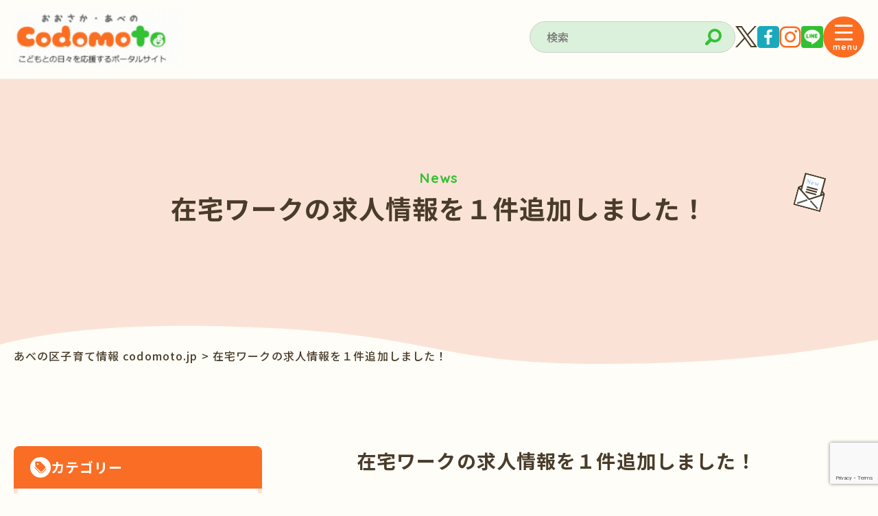

--- FILE ---
content_type: text/html; charset=UTF-8
request_url: https://codomoto.jp/update_info/02020716/
body_size: 98613
content:
<!doctype html>
<html lang="ja">

<head>
    <meta charset="UTF-8">
    <meta name="viewport" content="width=device-width,initial-scale=1.0,user-scalable=no">
    <meta name="format-detection" content="telephone=no">
    <meta property="og:type" content="website" />
    <meta property="og:site_name" content="あべの区子育て情報 codomoto.jp" />
    <meta property="og:image" content="https://codomoto.jp/wp/wp-content/themes/codomoto_theme/img/common/og-image.jpg" />
    <meta property="og:title" content="在宅ワークの求人情報を１件追加しました！ | あべの区子育て情報 codomoto.jp" />
    <meta property="og:url" content="https://codomoto.jp" />
    
    <!-- CSS -->
    <link rel="preconnect" href="https://fonts.googleapis.com">
    <link rel="preconnect" href="https://fonts.gstatic.com" crossorigin>
    <link href="https://fonts.googleapis.com/css2?family=Noto+Sans+JP:wght@100..900&family=Quicksand:wght@300..700&display=swap" rel="stylesheet">
    <link href="https://codomoto.jp/wp/wp-content/themes/codomoto_theme/css/reset.css" rel="stylesheet" type="text/css" media="all">
    <link href="https://codomoto.jp/wp/wp-content/themes/codomoto_theme/css/swiper-bundle.min.css" rel="stylesheet" type="text/css" media="all">
    <link href="https://codomoto.jp/wp/wp-content/themes/codomoto_theme/css/style.css" rel="stylesheet" type="text/css" media="all">

    <!-- FullCalendar CSS CDN -->
    <link href='https://cdn.jsdelivr.net/npm/fullcalendar@5.10.2/main.min.css' rel='stylesheet' />
    <script src='https://cdn.jsdelivr.net/npm/fullcalendar@5.10.2/main.min.js'></script>

    	<style>img:is([sizes="auto" i], [sizes^="auto," i]) { contain-intrinsic-size: 3000px 1500px }</style>
	
		<!-- All in One SEO 4.9.3 - aioseo.com -->
		<title>在宅ワークの求人情報を１件追加しました！ | あべの区子育て情報 codomoto.jp</title>
	<meta name="description" content="裁縫、装飾の職人さんの募集です。 詳しくはこちらから https://codomoto.jp/wp/job/b" />
	<meta name="robots" content="max-image-preview:large" />
	<meta name="author" content="codomoto_member"/>
	<link rel="canonical" href="https://codomoto.jp/update_info/02020716/" />
	<meta name="generator" content="All in One SEO (AIOSEO) 4.9.3" />
		<meta property="og:locale" content="ja_JP" />
		<meta property="og:site_name" content="codomoto こどもと" />
		<meta property="og:type" content="article" />
		<meta property="og:title" content="在宅ワークの求人情報を１件追加しました！ | あべの区子育て情報 codomoto.jp" />
		<meta property="og:description" content="裁縫、装飾の職人さんの募集です。 詳しくはこちらから https://codomoto.jp/wp/job/b" />
		<meta property="og:url" content="https://codomoto.jp/update_info/02020716/" />
		<meta property="article:published_time" content="2020-07-16T08:32:26+00:00" />
		<meta property="article:modified_time" content="2020-07-16T08:34:23+00:00" />
		<meta name="twitter:card" content="summary" />
		<meta name="twitter:title" content="在宅ワークの求人情報を１件追加しました！ | あべの区子育て情報 codomoto.jp" />
		<meta name="twitter:description" content="裁縫、装飾の職人さんの募集です。 詳しくはこちらから https://codomoto.jp/wp/job/b" />
		<script type="application/ld+json" class="aioseo-schema">
			{"@context":"https:\/\/schema.org","@graph":[{"@type":"BlogPosting","@id":"https:\/\/codomoto.jp\/update_info\/02020716\/#blogposting","name":"\u5728\u5b85\u30ef\u30fc\u30af\u306e\u6c42\u4eba\u60c5\u5831\u3092\uff11\u4ef6\u8ffd\u52a0\u3057\u307e\u3057\u305f\uff01 | \u3042\u3079\u306e\u533a\u5b50\u80b2\u3066\u60c5\u5831 codomoto.jp","headline":"\u5728\u5b85\u30ef\u30fc\u30af\u306e\u6c42\u4eba\u60c5\u5831\u3092\uff11\u4ef6\u8ffd\u52a0\u3057\u307e\u3057\u305f\uff01","author":{"@id":"https:\/\/codomoto.jp\/author\/codomoto_member\/#author"},"publisher":{"@id":"https:\/\/codomoto.jp\/#organization"},"image":{"@type":"ImageObject","url":"https:\/\/codomoto.jp\/wp\/wp-content\/uploads\/2020\/07\/beeworld.jpg","width":640,"height":427},"datePublished":"2020-07-16T17:32:26+09:00","dateModified":"2020-07-16T17:34:23+09:00","inLanguage":"ja","mainEntityOfPage":{"@id":"https:\/\/codomoto.jp\/update_info\/02020716\/#webpage"},"isPartOf":{"@id":"https:\/\/codomoto.jp\/update_info\/02020716\/#webpage"},"articleSection":"\u304a\u77e5\u3089\u305b, \u66f4\u65b0\u60c5\u5831"},{"@type":"BreadcrumbList","@id":"https:\/\/codomoto.jp\/update_info\/02020716\/#breadcrumblist","itemListElement":[{"@type":"ListItem","@id":"https:\/\/codomoto.jp#listItem","position":1,"name":"\u30db\u30fc\u30e0","item":"https:\/\/codomoto.jp","nextItem":{"@type":"ListItem","@id":"https:\/\/codomoto.jp\/category\/update_info\/#listItem","name":"\u66f4\u65b0\u60c5\u5831"}},{"@type":"ListItem","@id":"https:\/\/codomoto.jp\/category\/update_info\/#listItem","position":2,"name":"\u66f4\u65b0\u60c5\u5831","item":"https:\/\/codomoto.jp\/category\/update_info\/","nextItem":{"@type":"ListItem","@id":"https:\/\/codomoto.jp\/update_info\/02020716\/#listItem","name":"\u5728\u5b85\u30ef\u30fc\u30af\u306e\u6c42\u4eba\u60c5\u5831\u3092\uff11\u4ef6\u8ffd\u52a0\u3057\u307e\u3057\u305f\uff01"},"previousItem":{"@type":"ListItem","@id":"https:\/\/codomoto.jp#listItem","name":"\u30db\u30fc\u30e0"}},{"@type":"ListItem","@id":"https:\/\/codomoto.jp\/update_info\/02020716\/#listItem","position":3,"name":"\u5728\u5b85\u30ef\u30fc\u30af\u306e\u6c42\u4eba\u60c5\u5831\u3092\uff11\u4ef6\u8ffd\u52a0\u3057\u307e\u3057\u305f\uff01","previousItem":{"@type":"ListItem","@id":"https:\/\/codomoto.jp\/category\/update_info\/#listItem","name":"\u66f4\u65b0\u60c5\u5831"}}]},{"@type":"Organization","@id":"https:\/\/codomoto.jp\/#organization","name":"\u3042\u3079\u306e\u533a\u5b50\u80b2\u3066\u60c5\u5831 codomoto \u3053\u3069\u3082\u3068","url":"https:\/\/codomoto.jp\/"},{"@type":"Person","@id":"https:\/\/codomoto.jp\/author\/codomoto_member\/#author","url":"https:\/\/codomoto.jp\/author\/codomoto_member\/","name":"codomoto_member","image":{"@type":"ImageObject","@id":"https:\/\/codomoto.jp\/update_info\/02020716\/#authorImage","url":"https:\/\/secure.gravatar.com\/avatar\/1e9cf7d89eb5531635e71e87814a8dd4?s=96&d=mm&r=g","width":96,"height":96,"caption":"codomoto_member"}},{"@type":"WebPage","@id":"https:\/\/codomoto.jp\/update_info\/02020716\/#webpage","url":"https:\/\/codomoto.jp\/update_info\/02020716\/","name":"\u5728\u5b85\u30ef\u30fc\u30af\u306e\u6c42\u4eba\u60c5\u5831\u3092\uff11\u4ef6\u8ffd\u52a0\u3057\u307e\u3057\u305f\uff01 | \u3042\u3079\u306e\u533a\u5b50\u80b2\u3066\u60c5\u5831 codomoto.jp","description":"\u88c1\u7e2b\u3001\u88c5\u98fe\u306e\u8077\u4eba\u3055\u3093\u306e\u52df\u96c6\u3067\u3059\u3002 \u8a73\u3057\u304f\u306f\u3053\u3061\u3089\u304b\u3089 https:\/\/codomoto.jp\/wp\/job\/b","inLanguage":"ja","isPartOf":{"@id":"https:\/\/codomoto.jp\/#website"},"breadcrumb":{"@id":"https:\/\/codomoto.jp\/update_info\/02020716\/#breadcrumblist"},"author":{"@id":"https:\/\/codomoto.jp\/author\/codomoto_member\/#author"},"creator":{"@id":"https:\/\/codomoto.jp\/author\/codomoto_member\/#author"},"image":{"@type":"ImageObject","url":"https:\/\/codomoto.jp\/wp\/wp-content\/uploads\/2020\/07\/beeworld.jpg","@id":"https:\/\/codomoto.jp\/update_info\/02020716\/#mainImage","width":640,"height":427},"primaryImageOfPage":{"@id":"https:\/\/codomoto.jp\/update_info\/02020716\/#mainImage"},"datePublished":"2020-07-16T17:32:26+09:00","dateModified":"2020-07-16T17:34:23+09:00"},{"@type":"WebSite","@id":"https:\/\/codomoto.jp\/#website","url":"https:\/\/codomoto.jp\/","name":"\u3042\u3079\u306e\u533a\u5b50\u80b2\u3066\u60c5\u5831 codomoto \u3053\u3069\u3082\u3068","inLanguage":"ja","publisher":{"@id":"https:\/\/codomoto.jp\/#organization"}}]}
		</script>
		<!-- All in One SEO -->

<meta name="dlm-version" content="5.1.6"><link rel='dns-prefetch' href='//www.google.com' />
<link rel='dns-prefetch' href='//use.fontawesome.com' />
<link rel="alternate" type="application/rss+xml" title="あべの区子育て情報 codomoto.jp &raquo; 在宅ワークの求人情報を１件追加しました！ のコメントのフィード" href="https://codomoto.jp/update_info/02020716/feed/" />
		<!-- This site uses the Google Analytics by MonsterInsights plugin v9.11.1 - Using Analytics tracking - https://www.monsterinsights.com/ -->
							<script src="//www.googletagmanager.com/gtag/js?id=G-ZWPK6JZYE1"  data-cfasync="false" data-wpfc-render="false" type="text/javascript" async></script>
			<script data-cfasync="false" data-wpfc-render="false" type="text/javascript">
				var mi_version = '9.11.1';
				var mi_track_user = true;
				var mi_no_track_reason = '';
								var MonsterInsightsDefaultLocations = {"page_location":"https:\/\/codomoto.jp\/update_info\/02020716\/"};
								if ( typeof MonsterInsightsPrivacyGuardFilter === 'function' ) {
					var MonsterInsightsLocations = (typeof MonsterInsightsExcludeQuery === 'object') ? MonsterInsightsPrivacyGuardFilter( MonsterInsightsExcludeQuery ) : MonsterInsightsPrivacyGuardFilter( MonsterInsightsDefaultLocations );
				} else {
					var MonsterInsightsLocations = (typeof MonsterInsightsExcludeQuery === 'object') ? MonsterInsightsExcludeQuery : MonsterInsightsDefaultLocations;
				}

								var disableStrs = [
										'ga-disable-G-ZWPK6JZYE1',
									];

				/* Function to detect opted out users */
				function __gtagTrackerIsOptedOut() {
					for (var index = 0; index < disableStrs.length; index++) {
						if (document.cookie.indexOf(disableStrs[index] + '=true') > -1) {
							return true;
						}
					}

					return false;
				}

				/* Disable tracking if the opt-out cookie exists. */
				if (__gtagTrackerIsOptedOut()) {
					for (var index = 0; index < disableStrs.length; index++) {
						window[disableStrs[index]] = true;
					}
				}

				/* Opt-out function */
				function __gtagTrackerOptout() {
					for (var index = 0; index < disableStrs.length; index++) {
						document.cookie = disableStrs[index] + '=true; expires=Thu, 31 Dec 2099 23:59:59 UTC; path=/';
						window[disableStrs[index]] = true;
					}
				}

				if ('undefined' === typeof gaOptout) {
					function gaOptout() {
						__gtagTrackerOptout();
					}
				}
								window.dataLayer = window.dataLayer || [];

				window.MonsterInsightsDualTracker = {
					helpers: {},
					trackers: {},
				};
				if (mi_track_user) {
					function __gtagDataLayer() {
						dataLayer.push(arguments);
					}

					function __gtagTracker(type, name, parameters) {
						if (!parameters) {
							parameters = {};
						}

						if (parameters.send_to) {
							__gtagDataLayer.apply(null, arguments);
							return;
						}

						if (type === 'event') {
														parameters.send_to = monsterinsights_frontend.v4_id;
							var hookName = name;
							if (typeof parameters['event_category'] !== 'undefined') {
								hookName = parameters['event_category'] + ':' + name;
							}

							if (typeof MonsterInsightsDualTracker.trackers[hookName] !== 'undefined') {
								MonsterInsightsDualTracker.trackers[hookName](parameters);
							} else {
								__gtagDataLayer('event', name, parameters);
							}
							
						} else {
							__gtagDataLayer.apply(null, arguments);
						}
					}

					__gtagTracker('js', new Date());
					__gtagTracker('set', {
						'developer_id.dZGIzZG': true,
											});
					if ( MonsterInsightsLocations.page_location ) {
						__gtagTracker('set', MonsterInsightsLocations);
					}
										__gtagTracker('config', 'G-ZWPK6JZYE1', {"forceSSL":"true","link_attribution":"true"} );
										window.gtag = __gtagTracker;										(function () {
						/* https://developers.google.com/analytics/devguides/collection/analyticsjs/ */
						/* ga and __gaTracker compatibility shim. */
						var noopfn = function () {
							return null;
						};
						var newtracker = function () {
							return new Tracker();
						};
						var Tracker = function () {
							return null;
						};
						var p = Tracker.prototype;
						p.get = noopfn;
						p.set = noopfn;
						p.send = function () {
							var args = Array.prototype.slice.call(arguments);
							args.unshift('send');
							__gaTracker.apply(null, args);
						};
						var __gaTracker = function () {
							var len = arguments.length;
							if (len === 0) {
								return;
							}
							var f = arguments[len - 1];
							if (typeof f !== 'object' || f === null || typeof f.hitCallback !== 'function') {
								if ('send' === arguments[0]) {
									var hitConverted, hitObject = false, action;
									if ('event' === arguments[1]) {
										if ('undefined' !== typeof arguments[3]) {
											hitObject = {
												'eventAction': arguments[3],
												'eventCategory': arguments[2],
												'eventLabel': arguments[4],
												'value': arguments[5] ? arguments[5] : 1,
											}
										}
									}
									if ('pageview' === arguments[1]) {
										if ('undefined' !== typeof arguments[2]) {
											hitObject = {
												'eventAction': 'page_view',
												'page_path': arguments[2],
											}
										}
									}
									if (typeof arguments[2] === 'object') {
										hitObject = arguments[2];
									}
									if (typeof arguments[5] === 'object') {
										Object.assign(hitObject, arguments[5]);
									}
									if ('undefined' !== typeof arguments[1].hitType) {
										hitObject = arguments[1];
										if ('pageview' === hitObject.hitType) {
											hitObject.eventAction = 'page_view';
										}
									}
									if (hitObject) {
										action = 'timing' === arguments[1].hitType ? 'timing_complete' : hitObject.eventAction;
										hitConverted = mapArgs(hitObject);
										__gtagTracker('event', action, hitConverted);
									}
								}
								return;
							}

							function mapArgs(args) {
								var arg, hit = {};
								var gaMap = {
									'eventCategory': 'event_category',
									'eventAction': 'event_action',
									'eventLabel': 'event_label',
									'eventValue': 'event_value',
									'nonInteraction': 'non_interaction',
									'timingCategory': 'event_category',
									'timingVar': 'name',
									'timingValue': 'value',
									'timingLabel': 'event_label',
									'page': 'page_path',
									'location': 'page_location',
									'title': 'page_title',
									'referrer' : 'page_referrer',
								};
								for (arg in args) {
																		if (!(!args.hasOwnProperty(arg) || !gaMap.hasOwnProperty(arg))) {
										hit[gaMap[arg]] = args[arg];
									} else {
										hit[arg] = args[arg];
									}
								}
								return hit;
							}

							try {
								f.hitCallback();
							} catch (ex) {
							}
						};
						__gaTracker.create = newtracker;
						__gaTracker.getByName = newtracker;
						__gaTracker.getAll = function () {
							return [];
						};
						__gaTracker.remove = noopfn;
						__gaTracker.loaded = true;
						window['__gaTracker'] = __gaTracker;
					})();
									} else {
										console.log("");
					(function () {
						function __gtagTracker() {
							return null;
						}

						window['__gtagTracker'] = __gtagTracker;
						window['gtag'] = __gtagTracker;
					})();
									}
			</script>
							<!-- / Google Analytics by MonsterInsights -->
		<script type="text/javascript">
/* <![CDATA[ */
window._wpemojiSettings = {"baseUrl":"https:\/\/s.w.org\/images\/core\/emoji\/15.0.3\/72x72\/","ext":".png","svgUrl":"https:\/\/s.w.org\/images\/core\/emoji\/15.0.3\/svg\/","svgExt":".svg","source":{"concatemoji":"https:\/\/codomoto.jp\/wp\/wp-includes\/js\/wp-emoji-release.min.js?ver=6.7.4"}};
/*! This file is auto-generated */
!function(i,n){var o,s,e;function c(e){try{var t={supportTests:e,timestamp:(new Date).valueOf()};sessionStorage.setItem(o,JSON.stringify(t))}catch(e){}}function p(e,t,n){e.clearRect(0,0,e.canvas.width,e.canvas.height),e.fillText(t,0,0);var t=new Uint32Array(e.getImageData(0,0,e.canvas.width,e.canvas.height).data),r=(e.clearRect(0,0,e.canvas.width,e.canvas.height),e.fillText(n,0,0),new Uint32Array(e.getImageData(0,0,e.canvas.width,e.canvas.height).data));return t.every(function(e,t){return e===r[t]})}function u(e,t,n){switch(t){case"flag":return n(e,"\ud83c\udff3\ufe0f\u200d\u26a7\ufe0f","\ud83c\udff3\ufe0f\u200b\u26a7\ufe0f")?!1:!n(e,"\ud83c\uddfa\ud83c\uddf3","\ud83c\uddfa\u200b\ud83c\uddf3")&&!n(e,"\ud83c\udff4\udb40\udc67\udb40\udc62\udb40\udc65\udb40\udc6e\udb40\udc67\udb40\udc7f","\ud83c\udff4\u200b\udb40\udc67\u200b\udb40\udc62\u200b\udb40\udc65\u200b\udb40\udc6e\u200b\udb40\udc67\u200b\udb40\udc7f");case"emoji":return!n(e,"\ud83d\udc26\u200d\u2b1b","\ud83d\udc26\u200b\u2b1b")}return!1}function f(e,t,n){var r="undefined"!=typeof WorkerGlobalScope&&self instanceof WorkerGlobalScope?new OffscreenCanvas(300,150):i.createElement("canvas"),a=r.getContext("2d",{willReadFrequently:!0}),o=(a.textBaseline="top",a.font="600 32px Arial",{});return e.forEach(function(e){o[e]=t(a,e,n)}),o}function t(e){var t=i.createElement("script");t.src=e,t.defer=!0,i.head.appendChild(t)}"undefined"!=typeof Promise&&(o="wpEmojiSettingsSupports",s=["flag","emoji"],n.supports={everything:!0,everythingExceptFlag:!0},e=new Promise(function(e){i.addEventListener("DOMContentLoaded",e,{once:!0})}),new Promise(function(t){var n=function(){try{var e=JSON.parse(sessionStorage.getItem(o));if("object"==typeof e&&"number"==typeof e.timestamp&&(new Date).valueOf()<e.timestamp+604800&&"object"==typeof e.supportTests)return e.supportTests}catch(e){}return null}();if(!n){if("undefined"!=typeof Worker&&"undefined"!=typeof OffscreenCanvas&&"undefined"!=typeof URL&&URL.createObjectURL&&"undefined"!=typeof Blob)try{var e="postMessage("+f.toString()+"("+[JSON.stringify(s),u.toString(),p.toString()].join(",")+"));",r=new Blob([e],{type:"text/javascript"}),a=new Worker(URL.createObjectURL(r),{name:"wpTestEmojiSupports"});return void(a.onmessage=function(e){c(n=e.data),a.terminate(),t(n)})}catch(e){}c(n=f(s,u,p))}t(n)}).then(function(e){for(var t in e)n.supports[t]=e[t],n.supports.everything=n.supports.everything&&n.supports[t],"flag"!==t&&(n.supports.everythingExceptFlag=n.supports.everythingExceptFlag&&n.supports[t]);n.supports.everythingExceptFlag=n.supports.everythingExceptFlag&&!n.supports.flag,n.DOMReady=!1,n.readyCallback=function(){n.DOMReady=!0}}).then(function(){return e}).then(function(){var e;n.supports.everything||(n.readyCallback(),(e=n.source||{}).concatemoji?t(e.concatemoji):e.wpemoji&&e.twemoji&&(t(e.twemoji),t(e.wpemoji)))}))}((window,document),window._wpemojiSettings);
/* ]]> */
</script>
<link rel='stylesheet' id='sbi_styles-css' href='https://codomoto.jp/wp/wp-content/plugins/instagram-feed/css/sbi-styles.min.css?ver=6.10.0' type='text/css' media='all' />
<style id='wp-emoji-styles-inline-css' type='text/css'>

	img.wp-smiley, img.emoji {
		display: inline !important;
		border: none !important;
		box-shadow: none !important;
		height: 1em !important;
		width: 1em !important;
		margin: 0 0.07em !important;
		vertical-align: -0.1em !important;
		background: none !important;
		padding: 0 !important;
	}
</style>
<link rel='stylesheet' id='wp-block-library-css' href='https://codomoto.jp/wp/wp-includes/css/dist/block-library/style.min.css?ver=6.7.4' type='text/css' media='all' />
<link rel='stylesheet' id='aioseo/css/src/vue/standalone/blocks/table-of-contents/global.scss-css' href='https://codomoto.jp/wp/wp-content/plugins/all-in-one-seo-pack/dist/Lite/assets/css/table-of-contents/global.e90f6d47.css?ver=4.9.3' type='text/css' media='all' />
<link rel='stylesheet' id='snow-monkey-blocks-accordion-style-css' href='https://codomoto.jp/wp/wp-content/plugins/snow-monkey-blocks/dist/blocks/accordion/style-index.css?ver=21.0.6' type='text/css' media='all' />
<link rel='stylesheet' id='snow-monkey-blocks-alert-style-css' href='https://codomoto.jp/wp/wp-content/plugins/snow-monkey-blocks/dist/blocks/alert/style-index.css?ver=21.0.6' type='text/css' media='all' />
<link rel='stylesheet' id='snow-monkey-blocks-balloon-style-css' href='https://codomoto.jp/wp/wp-content/plugins/snow-monkey-blocks/dist/blocks/balloon/style-index.css?ver=21.0.6' type='text/css' media='all' />
<style id='snow-monkey-blocks-box-style-inline-css' type='text/css'>
.smb-box{--smb-box--background-color:#0000;--smb-box--background-image:initial;--smb-box--background-opacity:1;--smb-box--border-color:var(--_lighter-color-gray);--smb-box--border-style:solid;--smb-box--border-width:0px;--smb-box--border-radius:var(--_global--border-radius);--smb-box--box-shadow:initial;--smb-box--color:inherit;--smb-box--padding:var(--_padding1);border-radius:var(--smb-box--border-radius);border-width:0;box-shadow:var(--smb-box--box-shadow);color:var(--smb-box--color);overflow:visible;padding:var(--smb-box--padding);position:relative}.smb-box--p-s{--smb-box--padding:var(--_padding-1)}.smb-box--p-l{--smb-box--padding:var(--_padding2)}.smb-box__background{background-color:var(--smb-box--background-color);background-image:var(--smb-box--background-image);border:var(--smb-box--border-width) var(--smb-box--border-style) var(--smb-box--border-color);border-radius:var(--smb-box--border-radius);bottom:0;display:block;left:0;opacity:var(--smb-box--background-opacity);position:absolute;right:0;top:0}.smb-box__body{position:relative}.smb-box--has-link{cursor:pointer}.smb-box--has-link:has(:focus-visible){outline:auto;outline:auto -webkit-focus-ring-color}.smb-box__link{display:block!important;height:0!important;position:static!important;text-indent:-99999px!important;width:0!important}:where(.smb-box__body.is-layout-constrained>*){--wp--style--global--content-size:100%;--wp--style--global--wide-size:100%}

</style>
<link rel='stylesheet' id='snow-monkey-blocks-btn-style-css' href='https://codomoto.jp/wp/wp-content/plugins/snow-monkey-blocks/dist/blocks/btn/style-index.css?ver=23.0.0' type='text/css' media='all' />
<style id='snow-monkey-blocks-btn-box-style-inline-css' type='text/css'>
.smb-btn-box{--smb-btn-box--background-color:#0000;--smb-btn-box--padding:var(--_padding2);--smb-btn--style--ghost--border-color:var(--smb-btn--background-color,currentColor);--smb-btn--style--ghost--color:currentColor;background-color:var(--smb-btn-box--background-color);padding-bottom:var(--smb-btn-box--padding);padding-top:var(--smb-btn-box--padding)}.smb-btn-box__lede{font-weight:700;margin-bottom:var(--_margin-1);text-align:center}.smb-btn-box__btn-wrapper{text-align:center}.smb-btn-box__note{margin-top:var(--_margin-1);text-align:center}.smb-btn-box.is-style-ghost .smb-btn{--smb-btn--color:var(--smb-btn--style--ghost--color);background-color:#0000;border:1px solid var(--smb-btn--style--ghost--border-color)}

</style>
<style id='snow-monkey-blocks-buttons-style-inline-css' type='text/css'>
.smb-buttons{--smb-buttons--gap:var(--_margin1);display:flex;flex-wrap:wrap;gap:var(--smb-buttons--gap)}.smb-buttons.has-text-align-left,.smb-buttons.is-content-justification-left{justify-content:flex-start}.smb-buttons.has-text-align-center,.smb-buttons.is-content-justification-center{justify-content:center}.smb-buttons.has-text-align-right,.smb-buttons.is-content-justification-right{justify-content:flex-end}.smb-buttons.is-content-justification-space-between{justify-content:space-between}.smb-buttons>.smb-btn-wrapper{flex:0 1 auto;margin:0}.smb-buttons>.smb-btn-wrapper--full{flex:1 1 auto}@media not all and (min-width:640px){.smb-buttons>.smb-btn-wrapper--more-wider{flex:1 1 auto}}

</style>
<link rel='stylesheet' id='snow-monkey-blocks-categories-list-style-css' href='https://codomoto.jp/wp/wp-content/plugins/snow-monkey-blocks/dist/blocks/categories-list/style-index.css?ver=21.0.6' type='text/css' media='all' />
<style id='snow-monkey-blocks-container-style-inline-css' type='text/css'>
.smb-container__body{margin-left:auto;margin-right:auto;max-width:100%}.smb-container--no-gutters{padding-left:0!important;padding-right:0!important}:where(.smb-container__body.is-layout-constrained>*){--wp--style--global--content-size:100%;--wp--style--global--wide-size:100%}

</style>
<style id='snow-monkey-blocks-contents-outline-style-inline-css' type='text/css'>
.smb-contents-outline{--smb-contents-outline--background-color:var(--wp--preset--color--sm-lightest-gray);--smb-contents-outline--color:inherit;background-color:var(--smb-contents-outline--background-color);color:var(--smb-contents-outline--color);padding:0!important}.smb-contents-outline .wpco{background-color:inherit;color:inherit}

</style>
<style id='snow-monkey-blocks-countdown-style-inline-css' type='text/css'>
.smb-countdown{--smb-countdown--gap:var(--_margin-2);--smb-countdown--numeric-color:currentColor;--smb-countdown--clock-color:currentColor}.smb-countdown__list{align-items:center;align-self:center;display:flex;flex-direction:row;flex-wrap:wrap;list-style-type:none;margin-left:0;padding-left:0}.smb-countdown__list-item{margin:0 var(--smb-countdown--gap);text-align:center}.smb-countdown__list-item:first-child{margin-left:0}.smb-countdown__list-item:last-child{margin-right:0}.smb-countdown__list-item__numeric{color:var(--smb-countdown--numeric-color);display:block;--_font-size-level:3;font-size:var(--_fluid-font-size);font-weight:700;line-height:var(--_line-height)}.smb-countdown__list-item__clock{color:var(--smb-countdown--clock-color);display:block;--_font-size-level:-1;font-size:var(--_font-size);line-height:var(--_line-height)}.smb-countdown .align-center{justify-content:center}.smb-countdown .align-left{justify-content:flex-start}.smb-countdown .align-right{justify-content:flex-end}.is-style-inline .smb-countdown__list-item__clock,.is-style-inline .smb-countdown__list-item__numeric{display:inline}

</style>
<style id='snow-monkey-blocks-directory-structure-style-inline-css' type='text/css'>
.smb-directory-structure{--smb-directory-structure--background-color:var(--_lightest-color-gray);--smb-directory-structure--padding:var(--_padding1);--smb-directory-structure--gap:var(--_margin-2);--smb-directory-structure--icon-color:inherit;background-color:var(--smb-directory-structure--background-color);overflow-x:auto;overflow-y:hidden;padding:var(--smb-directory-structure--padding)}.smb-directory-structure>*+*{margin-top:var(--smb-directory-structure--gap)}.smb-directory-structure__item p{align-items:flex-start;display:flex;flex-wrap:nowrap}.smb-directory-structure .fa-fw{color:var(--smb-directory-structure--icon-color);width:auto}.smb-directory-structure .svg-inline--fa{display:var(--fa-display,inline-block);height:1em;overflow:visible;vertical-align:-.125em}.smb-directory-structure__item__name{margin-left:.5em;white-space:nowrap}.smb-directory-structure__item__list{margin-left:1.5em}.smb-directory-structure__item__list>*{margin-top:var(--smb-directory-structure--gap)}

</style>
<style id='snow-monkey-blocks-evaluation-star-style-inline-css' type='text/css'>
.smb-evaluation-star{--smb-evaluation-star--gap:var(--_margin-2);--smb-evaluation-star--icon-color:#f9bb2d;--smb-evaluation-star--numeric-color:currentColor;align-items:center;display:flex;gap:var(--smb-evaluation-star--gap)}.smb-evaluation-star--title-right .smb-evaluation-star__title{order:1}.smb-evaluation-star__body{display:inline-flex;gap:var(--smb-evaluation-star--gap)}.smb-evaluation-star__numeric{color:var(--smb-evaluation-star--numeric-color);font-weight:700}.smb-evaluation-star__numeric--right{order:1}.smb-evaluation-star__icon{color:var(--smb-evaluation-star--icon-color);display:inline-block}.smb-evaluation-star .svg-inline--fa{display:var(--fa-display,inline-block);height:1em;overflow:visible;vertical-align:-.125em}

</style>
<style id='snow-monkey-blocks-faq-style-inline-css' type='text/css'>
.smb-faq{--smb-faq--border-color:var(--_lighter-color-gray);--smb-faq--label-color:initial;--smb-faq--item-gap:var(--_margin1);--smb-faq--item-question-label-color:currentColor;--smb-faq--item-answer-label-color:currentColor;border-top:1px solid var(--smb-faq--border-color)}.smb-faq__item{border-bottom:1px solid var(--smb-faq--border-color);padding:var(--_padding1) 0}.smb-faq__item__answer,.smb-faq__item__question{display:flex;flex-direction:row;flex-wrap:nowrap}.smb-faq__item__answer__label,.smb-faq__item__question__label{flex:0 0 0%;margin-right:var(--smb-faq--item-gap);margin-top:calc(var(--_half-leading)*-1em - .125em);--_font-size-level:3;font-size:var(--_fluid-font-size);font-weight:400;line-height:var(--_line-height);min-width:.8em}.smb-faq__item__answer__body,.smb-faq__item__question__body{flex:1 1 auto;margin-top:calc(var(--_half-leading)*-1em)}.smb-faq__item__question{font-weight:700;margin:0 0 var(--smb-faq--item-gap)}.smb-faq__item__question__label{color:var(--smb-faq--item-question-label-color)}.smb-faq__item__answer__label{color:var(--smb-faq--item-answer-label-color)}:where(.smb-faq__item__answer__body.is-layout-constrained>*){--wp--style--global--content-size:100%;--wp--style--global--wide-size:100%}

</style>
<style id='snow-monkey-blocks-flex-style-inline-css' type='text/css'>
.smb-flex{--smb-flex--box-shadow:none;box-shadow:var(--smb-flex--box-shadow);flex-direction:column}.smb-flex.is-horizontal{flex-direction:row}.smb-flex.is-vertical{flex-direction:column}.smb-flex>*{--smb--flex-grow:0;--smb--flex-shrink:1;--smb--flex-basis:auto;flex-basis:var(--smb--flex-basis);flex-grow:var(--smb--flex-grow);flex-shrink:var(--smb--flex-shrink);min-width:0}

</style>
<style id='snow-monkey-blocks-grid-style-inline-css' type='text/css'>
.smb-grid{--smb-grid--gap:0px;--smb-grid--column-auto-repeat:auto-fit;--smb-grid--columns:1;--smb-grid--column-min-width:250px;--smb-grid--grid-template-columns:none;--smb-grid--rows:1;--smb-grid--grid-template-rows:none;display:grid;gap:var(--smb-grid--gap)}.smb-grid>*{--smb--justify-self:stretch;--smb--align-self:stretch;--smb--grid-column:auto;--smb--grid-row:auto;align-self:var(--smb--align-self);grid-column:var(--smb--grid-column);grid-row:var(--smb--grid-row);justify-self:var(--smb--justify-self);margin-bottom:0;margin-top:0;min-width:0}.smb-grid--columns\:columns{grid-template-columns:repeat(var(--smb-grid--columns),1fr)}.smb-grid--columns\:min{grid-template-columns:repeat(var(--smb-grid--column-auto-repeat),minmax(min(var(--smb-grid--column-min-width),100%),1fr))}.smb-grid--columns\:free{grid-template-columns:var(--smb-grid--grid-template-columns)}.smb-grid--rows\:rows{grid-template-rows:repeat(var(--smb-grid--rows),1fr)}.smb-grid--rows\:free{grid-template-rows:var(--smb-grid--grid-template-rows)}

</style>
<link rel='stylesheet' id='snow-monkey-blocks-hero-header-style-css' href='https://codomoto.jp/wp/wp-content/plugins/snow-monkey-blocks/dist/blocks/hero-header/style-index.css?ver=21.0.6' type='text/css' media='all' />
<link rel='stylesheet' id='snow-monkey-blocks-information-style-css' href='https://codomoto.jp/wp/wp-content/plugins/snow-monkey-blocks/dist/blocks/information/style-index.css?ver=21.0.6' type='text/css' media='all' />
<link rel='stylesheet' id='snow-monkey-blocks-items-style-css' href='https://codomoto.jp/wp/wp-content/plugins/snow-monkey-blocks/dist/blocks/items/style-index.css?ver=23.0.1' type='text/css' media='all' />
<style id='snow-monkey-blocks-list-style-inline-css' type='text/css'>
.smb-list{--smb-list--gap:var(--_margin-2)}.smb-list ul{list-style:none!important}.smb-list ul *>li:first-child,.smb-list ul li+li{margin-top:var(--smb-list--gap)}.smb-list ul>li{position:relative}.smb-list ul>li .smb-list__icon{left:-1.5em;position:absolute}

</style>
<link rel='stylesheet' id='snow-monkey-blocks-media-text-style-css' href='https://codomoto.jp/wp/wp-content/plugins/snow-monkey-blocks/dist/blocks/media-text/style-index.css?ver=21.0.6' type='text/css' media='all' />
<link rel='stylesheet' id='snow-monkey-blocks-panels-style-css' href='https://codomoto.jp/wp/wp-content/plugins/snow-monkey-blocks/dist/blocks/panels/style-index.css?ver=23.0.2' type='text/css' media='all' />
<style id='snow-monkey-blocks-price-menu-style-inline-css' type='text/css'>
.smb-price-menu{--smb-price-menu--border-color:var(--_lighter-color-gray);--smb-price-menu--item-padding:var(--_padding-1);border-top:1px solid var(--smb-price-menu--border-color)}.smb-price-menu>.smb-price-menu__item{margin-bottom:0;margin-top:0}.smb-price-menu__item{border-bottom:1px solid var(--smb-price-menu--border-color);padding:var(--smb-price-menu--item-padding) 0}@media(min-width:640px){.smb-price-menu__item{align-items:center;display:flex;flex-direction:row;flex-wrap:nowrap;justify-content:space-between}.smb-price-menu__item>*{flex:0 0 auto}}

</style>
<link rel='stylesheet' id='snow-monkey-blocks-pricing-table-style-css' href='https://codomoto.jp/wp/wp-content/plugins/snow-monkey-blocks/dist/blocks/pricing-table/style-index.css?ver=21.0.6' type='text/css' media='all' />
<style id='snow-monkey-blocks-rating-box-style-inline-css' type='text/css'>
.smb-rating-box{--smb-rating-box--gap:var(--_margin-1);--smb-rating-box--bar-border-radius:var(--_global--border-radius);--smb-rating-box--bar-background-color:var(--_lighter-color-gray);--smb-rating-box--bar-height:1rem;--smb-rating-box--rating-background-color:#f9bb2d}.smb-rating-box>.smb-rating-box__item__title{margin-bottom:var(--_margin-2)}.smb-rating-box__body>*+*{margin-top:var(--smb-rating-box--gap)}.smb-rating-box__item{display:grid;gap:var(--_margin-2)}.smb-rating-box__item__body{align-items:end;display:grid;gap:var(--_margin1);grid-template-columns:1fr auto}.smb-rating-box__item__numeric{--_font-size-level:-2;font-size:var(--_font-size);line-height:var(--_line-height)}.smb-rating-box__item__evaluation{grid-column:1/-1}.smb-rating-box__item__evaluation__bar,.smb-rating-box__item__evaluation__rating{border-radius:var(--smb-rating-box--bar-border-radius);height:var(--smb-rating-box--bar-height)}.smb-rating-box__item__evaluation__bar{background-color:var(--smb-rating-box--bar-background-color);position:relative}.smb-rating-box__item__evaluation__rating{background-color:var(--smb-rating-box--rating-background-color);left:0;position:absolute;top:0}.smb-rating-box__item__evaluation__numeric{bottom:calc(var(--smb-rating-box--bar-height) + var(--_s-2));position:absolute;right:0;--_font-size-level:-2;font-size:var(--_font-size);line-height:var(--_line-height)}

</style>
<link rel='stylesheet' id='snow-monkey-blocks-read-more-box-style-css' href='https://codomoto.jp/wp/wp-content/plugins/snow-monkey-blocks/dist/blocks/read-more-box/style-index.css?ver=21.0.6' type='text/css' media='all' />
<link rel='stylesheet' id='snow-monkey-blocks-section-style-css' href='https://codomoto.jp/wp/wp-content/plugins/snow-monkey-blocks/dist/blocks/section/style-index.css?ver=21.0.6' type='text/css' media='all' />
<link rel='stylesheet' id='snow-monkey-blocks-section-break-the-grid-style-css' href='https://codomoto.jp/wp/wp-content/plugins/snow-monkey-blocks/dist/blocks/section-break-the-grid/style-index.css?ver=21.0.6' type='text/css' media='all' />
<style id='snow-monkey-blocks-section-side-heading-style-inline-css' type='text/css'>
.smb-section-side-heading__header,.smb-section-side-heading__subtitle,.smb-section-side-heading__title{text-align:left}.smb-section-side-heading__header>*{text-align:inherit}.smb-section-side-heading__lede-wrapper{justify-content:flex-start}.smb-section-side-heading>.smb-section__inner>.c-container>.smb-section__contents-wrapper>.c-row{justify-content:space-between}@media not all and (min-width:640px){.smb-section-side-heading :where(.smb-section__contents-wrapper>.c-row>*+*){margin-top:var(--_margin2)}}

</style>
<link rel='stylesheet' id='snow-monkey-blocks-section-with-bgimage-style-css' href='https://codomoto.jp/wp/wp-content/plugins/snow-monkey-blocks/dist/blocks/section-with-bgimage/style-index.css?ver=21.0.6' type='text/css' media='all' />
<style id='snow-monkey-blocks-section-with-bgvideo-style-inline-css' type='text/css'>
.smb-section-with-bgvideo>.smb-section-with-bgimage__bgimage>*{display:none!important}

</style>
<style id='snow-monkey-blocks-slider-style-inline-css' type='text/css'>
.smb-slider>.smb-slider__canvas.slick-initialized{margin-bottom:0;padding-bottom:0}.smb-slider--16to9 .smb-slider__item__figure,.smb-slider--4to3 .smb-slider__item__figure{position:relative}.smb-slider--16to9 .smb-slider__item__figure:before,.smb-slider--4to3 .smb-slider__item__figure:before{content:"";display:block}.smb-slider--16to9 .smb-slider__item__figure>img,.smb-slider--4to3 .smb-slider__item__figure>img{bottom:0;height:100%;left:0;object-fit:cover;object-position:50% 50%;position:absolute;right:0;top:0}.smb-slider--16to9 .smb-slider__item__figure:before{padding-top:56.25%}.smb-slider--4to3 .smb-slider__item__figure:before{padding-top:75%}.smb-slider__canvas{padding-bottom:35px;visibility:hidden}.smb-slider__canvas.slick-slider{margin-bottom:0}.smb-slider__canvas.slick-initialized{visibility:visible}.smb-slider__canvas.slick-initialized .slick-slide{align-items:center;display:flex;flex-direction:column;justify-content:center}.smb-slider__canvas.slick-initialized .slick-slide>*{flex:1 1 auto}.smb-slider__canvas[dir=rtl] .slick-next{left:10px;right:auto}.smb-slider__canvas[dir=rtl] .slick-prev{left:auto;right:10px}.smb-slider__canvas[dir=rtl] .smb-slider__item__caption{direction:ltr}.smb-slider__item__figure,.smb-slider__item__figure>img{width:100%}.smb-slider__item__caption{display:flex;flex-direction:row;justify-content:center;margin-top:var(--_margin-1);--_font-size-level:-1;font-size:var(--_font-size);line-height:var(--_line-height)}.smb-slider .slick-next{right:10px;z-index:1}.smb-slider .slick-prev{left:10px;z-index:1}.smb-slider .slick-dots{bottom:0;line-height:1;position:static}

</style>
<link rel='stylesheet' id='snow-monkey-blocks-spider-contents-slider-style-css' href='https://codomoto.jp/wp/wp-content/plugins/snow-monkey-blocks/dist/blocks/spider-contents-slider/style-index.css?ver=21.0.6' type='text/css' media='all' />
<link rel='stylesheet' id='snow-monkey-blocks-spider-slider-style-css' href='https://codomoto.jp/wp/wp-content/plugins/snow-monkey-blocks/dist/blocks/spider-slider/style-index.css?ver=21.0.6' type='text/css' media='all' />
<link rel='stylesheet' id='snow-monkey-blocks-spider-pickup-slider-style-css' href='https://codomoto.jp/wp/wp-content/plugins/snow-monkey-blocks/dist/blocks/spider-pickup-slider/style-index.css?ver=21.0.6' type='text/css' media='all' />
<link rel='stylesheet' id='snow-monkey-blocks-step-style-css' href='https://codomoto.jp/wp/wp-content/plugins/snow-monkey-blocks/dist/blocks/step/style-index.css?ver=21.0.6' type='text/css' media='all' />
<link rel='stylesheet' id='snow-monkey-blocks-tabs-style-css' href='https://codomoto.jp/wp/wp-content/plugins/snow-monkey-blocks/dist/blocks/tabs/style-index.css?ver=22.2.3' type='text/css' media='all' />
<style id='snow-monkey-blocks-taxonomy-terms-style-inline-css' type='text/css'>
.smb-taxonomy-terms__item>a{align-items:center;display:inline-flex!important}.smb-taxonomy-terms__item__count{display:inline-block;margin-left:.4em;text-decoration:none}.smb-taxonomy-terms__item__count span{align-items:center;display:inline-flex}.smb-taxonomy-terms__item__count span:before{content:"(";font-size:.8em}.smb-taxonomy-terms__item__count span:after{content:")";font-size:.8em}.smb-taxonomy-terms.is-style-tag .smb-taxonomy-terms__list{list-style:none;margin-left:0;padding-left:0}.smb-taxonomy-terms.is-style-tag .smb-taxonomy-terms__item{display:inline-block;margin:4px 4px 4px 0}.smb-taxonomy-terms.is-style-slash .smb-taxonomy-terms__list{display:flex;flex-wrap:wrap;list-style:none;margin-left:0;padding-left:0}.smb-taxonomy-terms.is-style-slash .smb-taxonomy-terms__item{display:inline-block}.smb-taxonomy-terms.is-style-slash .smb-taxonomy-terms__item:not(:last-child):after{content:"/";display:inline-block;margin:0 .5em}

</style>
<style id='snow-monkey-blocks-testimonial-style-inline-css' type='text/css'>
.smb-testimonial__item{display:flex;flex-direction:row;flex-wrap:nowrap;justify-content:center}.smb-testimonial__item__figure{border-radius:100%;flex:0 0 auto;height:48px;margin-right:var(--_margin-1);margin-top:calc(var(--_half-leading)*1rem);overflow:hidden;width:48px}.smb-testimonial__item__figure img{height:100%;object-fit:cover;object-position:50% 50%;width:100%}.smb-testimonial__item__body{flex:1 1 auto;max-width:100%}.smb-testimonial__item__name{--_font-size-level:-2;font-size:var(--_font-size);line-height:var(--_line-height)}.smb-testimonial__item__name a{color:inherit}.smb-testimonial__item__lede{--_font-size-level:-2;font-size:var(--_font-size);line-height:var(--_line-height)}.smb-testimonial__item__lede a{color:inherit}.smb-testimonial__item__content{margin-bottom:var(--_margin-1);--_font-size-level:-1;font-size:var(--_font-size);line-height:var(--_line-height)}.smb-testimonial__item__content:after{background-color:currentColor;content:"";display:block;height:1px;margin-top:var(--_margin-1);width:2rem}

</style>
<style id='snow-monkey-blocks-thumbnail-gallery-style-inline-css' type='text/css'>
.smb-thumbnail-gallery>.smb-thumbnail-gallery__canvas.slick-initialized{margin-bottom:0}.smb-thumbnail-gallery{--smb-thumbnail-gallery--dots-gap:var(--_margin-1)}.smb-thumbnail-gallery__canvas{visibility:hidden}.smb-thumbnail-gallery__canvas.slick-initialized{visibility:visible}.smb-thumbnail-gallery__canvas .slick-dots{display:flex;flex-wrap:wrap;margin:var(--_margin-1) calc(var(--smb-thumbnail-gallery--dots-gap)*-1*.5) calc(var(--smb-thumbnail-gallery--dots-gap)*-1);position:static;width:auto}.smb-thumbnail-gallery__canvas .slick-dots>li{flex:0 0 25%;height:auto;margin:0;margin-bottom:var(---smb-thumbnail-gallery--dots-gap);max-width:25%;padding-left:calc(var(--smb-thumbnail-gallery--dots-gap)*.5);padding-right:calc(var(--smb-thumbnail-gallery--dots-gap)*.5);width:auto}.smb-thumbnail-gallery__item__figure>img{width:100%}.smb-thumbnail-gallery__item__caption{display:flex;flex-direction:row;justify-content:center;margin-top:var(--_margin-1);--_font-size-level:-1;font-size:var(--_font-size);line-height:var(--_line-height)}.smb-thumbnail-gallery__nav{display:none!important}.smb-thumbnail-gallery .slick-next{right:10px;z-index:1}.smb-thumbnail-gallery .slick-prev{left:10px;z-index:1}.smb-thumbnail-gallery .slick-dots{bottom:0;line-height:1;position:static}

</style>
<link rel='stylesheet' id='snow-monkey-forms-control-checkboxes-style-css' href='https://codomoto.jp/wp/wp-content/plugins/snow-monkey-forms/dist/blocks/checkboxes/style-index.css?ver=7.1.0' type='text/css' media='all' />
<link rel='stylesheet' id='snow-monkey-forms-control-file-style-css' href='https://codomoto.jp/wp/wp-content/plugins/snow-monkey-forms/dist/blocks/file/style-index.css?ver=9.0.0' type='text/css' media='all' />
<style id='snow-monkey-forms-item-style-inline-css' type='text/css'>
.smf-item label{cursor:pointer}.smf-item__description{color:var(--_dark-color-gray);margin-top:var(--_margin-2);--_font-size-level:-1;font-size:var(--_font-size);line-height:var(--_line-height)}

</style>
<link rel='stylesheet' id='snow-monkey-forms-control-radio-buttons-style-css' href='https://codomoto.jp/wp/wp-content/plugins/snow-monkey-forms/dist/blocks/radio-buttons/style-index.css?ver=7.1.0' type='text/css' media='all' />
<link rel='stylesheet' id='snow-monkey-forms-control-select-style-css' href='https://codomoto.jp/wp/wp-content/plugins/snow-monkey-forms/dist/blocks/select/style-index.css?ver=7.1.0' type='text/css' media='all' />
<style id='snow-monkey-forms-control-text-style-inline-css' type='text/css'>
.smf-form .smf-text-control__control{background-color:var(--_color-white);box-shadow:inset 0 1px 1px rgba(0,0,0,.035);max-width:100%;padding:.75rem 1rem;--_border-radius:var(--_global--border-radius);--_border-color:var(--_form-control-border-color);border:1px solid var(--_border-color);border-radius:var(--_border-radius);outline:0;--_transition-duration:var(--_global--transition-duration);--_transition-function-timing:var(--_global--transition-function-timing);--_transition-delay:var(--_global--transition-delay);transition:border var(--_transition-duration) var(--_transition-function-timing) var(--_transition-delay)}.smf-form .smf-text-control__control:hover{--_border-color:var(--_form-control-border-color-hover)}.smf-form .smf-text-control__control:active,.smf-form .smf-text-control__control:focus,.smf-form .smf-text-control__control:focus-within,.smf-form .smf-text-control__control[aria-selected=true]{--_border-color:var(--_form-control-border-color-focus)}.smf-form .smf-text-control__control>input,.smf-form .smf-text-control__control>textarea{border:none;outline:none}.smf-form .smf-text-control__control:disabled{background-color:var(--_lightest-color-gray)}textarea.smf-form .smf-text-control__control{height:auto;width:100%}.smf-text-control{line-height:1}

</style>
<style id='snow-monkey-forms-control-textarea-style-inline-css' type='text/css'>
.smf-form .smf-textarea-control__control{background-color:var(--_color-white);box-shadow:inset 0 1px 1px rgba(0,0,0,.035);display:block;max-width:100%;padding:.75rem 1rem;width:100%;--_border-radius:var(--_global--border-radius);--_border-color:var(--_form-control-border-color);border:1px solid var(--_border-color);border-radius:var(--_border-radius);outline:0;--_transition-duration:var(--_global--transition-duration);--_transition-function-timing:var(--_global--transition-function-timing);--_transition-delay:var(--_global--transition-delay);transition:border var(--_transition-duration) var(--_transition-function-timing) var(--_transition-delay)}.smf-form .smf-textarea-control__control:hover{--_border-color:var(--_form-control-border-color-hover)}.smf-form .smf-textarea-control__control:active,.smf-form .smf-textarea-control__control:focus,.smf-form .smf-textarea-control__control:focus-within,.smf-form .smf-textarea-control__control[aria-selected=true]{--_border-color:var(--_form-control-border-color-focus)}.smf-form .smf-textarea-control__control>input,.smf-form .smf-textarea-control__control>textarea{border:none;outline:none}.smf-form .smf-textarea-control__control:disabled{background-color:var(--_lightest-color-gray)}textarea.smf-form .smf-textarea-control__control{height:auto;width:100%}

</style>
<link rel='stylesheet' id='slick-carousel-css' href='https://codomoto.jp/wp/wp-content/plugins/snow-monkey-blocks/dist/packages/slick/slick.css?ver=1744423089' type='text/css' media='all' />
<link rel='stylesheet' id='slick-carousel-theme-css' href='https://codomoto.jp/wp/wp-content/plugins/snow-monkey-blocks/dist/packages/slick/slick-theme.css?ver=1744423089' type='text/css' media='all' />
<link rel='stylesheet' id='spider-css' href='https://codomoto.jp/wp/wp-content/plugins/snow-monkey-blocks/dist/packages/spider/dist/css/spider.css?ver=1744423089' type='text/css' media='all' />
<link rel='stylesheet' id='snow-monkey-blocks-css' href='https://codomoto.jp/wp/wp-content/plugins/snow-monkey-blocks/dist/css/blocks.css?ver=1744423089' type='text/css' media='all' />
<link rel='stylesheet' id='sass-basis-css' href='https://codomoto.jp/wp/wp-content/plugins/snow-monkey-blocks/dist/css/fallback.css?ver=1744423089' type='text/css' media='all' />
<link rel='stylesheet' id='snow-monkey-blocks/nopro-css' href='https://codomoto.jp/wp/wp-content/plugins/snow-monkey-blocks/dist/css/nopro.css?ver=1744423089' type='text/css' media='all' />
<link rel='stylesheet' id='snow-monkey-editor-css' href='https://codomoto.jp/wp/wp-content/plugins/snow-monkey-editor/dist/css/app.css?ver=1741788315' type='text/css' media='all' />
<link rel='stylesheet' id='snow-monkey-editor@front-css' href='https://codomoto.jp/wp/wp-content/plugins/snow-monkey-editor/dist/css/front.css?ver=1741788315' type='text/css' media='all' />
<link rel='stylesheet' id='snow-monkey-forms-css' href='https://codomoto.jp/wp/wp-content/plugins/snow-monkey-forms/dist/css/app.css?ver=1742219906' type='text/css' media='all' />
<style id='font-awesome-svg-styles-default-inline-css' type='text/css'>
.svg-inline--fa {
  display: inline-block;
  height: 1em;
  overflow: visible;
  vertical-align: -.125em;
}
</style>
<link rel='stylesheet' id='font-awesome-svg-styles-css' href='https://codomoto.jp/wp/wp-content/uploads/font-awesome/v6.6.0/css/svg-with-js.css' type='text/css' media='all' />
<style id='font-awesome-svg-styles-inline-css' type='text/css'>
   .wp-block-font-awesome-icon svg::before,
   .wp-rich-text-font-awesome-icon svg::before {content: unset;}
</style>
<style id='classic-theme-styles-inline-css' type='text/css'>
/*! This file is auto-generated */
.wp-block-button__link{color:#fff;background-color:#32373c;border-radius:9999px;box-shadow:none;text-decoration:none;padding:calc(.667em + 2px) calc(1.333em + 2px);font-size:1.125em}.wp-block-file__button{background:#32373c;color:#fff;text-decoration:none}
</style>
<style id='global-styles-inline-css' type='text/css'>
:root{--wp--preset--aspect-ratio--square: 1;--wp--preset--aspect-ratio--4-3: 4/3;--wp--preset--aspect-ratio--3-4: 3/4;--wp--preset--aspect-ratio--3-2: 3/2;--wp--preset--aspect-ratio--2-3: 2/3;--wp--preset--aspect-ratio--16-9: 16/9;--wp--preset--aspect-ratio--9-16: 9/16;--wp--preset--color--black: #000000;--wp--preset--color--cyan-bluish-gray: #abb8c3;--wp--preset--color--white: #ffffff;--wp--preset--color--pale-pink: #f78da7;--wp--preset--color--vivid-red: #cf2e2e;--wp--preset--color--luminous-vivid-orange: #ff6900;--wp--preset--color--luminous-vivid-amber: #fcb900;--wp--preset--color--light-green-cyan: #7bdcb5;--wp--preset--color--vivid-green-cyan: #00d084;--wp--preset--color--pale-cyan-blue: #8ed1fc;--wp--preset--color--vivid-cyan-blue: #0693e3;--wp--preset--color--vivid-purple: #9b51e0;--wp--preset--gradient--vivid-cyan-blue-to-vivid-purple: linear-gradient(135deg,rgba(6,147,227,1) 0%,rgb(155,81,224) 100%);--wp--preset--gradient--light-green-cyan-to-vivid-green-cyan: linear-gradient(135deg,rgb(122,220,180) 0%,rgb(0,208,130) 100%);--wp--preset--gradient--luminous-vivid-amber-to-luminous-vivid-orange: linear-gradient(135deg,rgba(252,185,0,1) 0%,rgba(255,105,0,1) 100%);--wp--preset--gradient--luminous-vivid-orange-to-vivid-red: linear-gradient(135deg,rgba(255,105,0,1) 0%,rgb(207,46,46) 100%);--wp--preset--gradient--very-light-gray-to-cyan-bluish-gray: linear-gradient(135deg,rgb(238,238,238) 0%,rgb(169,184,195) 100%);--wp--preset--gradient--cool-to-warm-spectrum: linear-gradient(135deg,rgb(74,234,220) 0%,rgb(151,120,209) 20%,rgb(207,42,186) 40%,rgb(238,44,130) 60%,rgb(251,105,98) 80%,rgb(254,248,76) 100%);--wp--preset--gradient--blush-light-purple: linear-gradient(135deg,rgb(255,206,236) 0%,rgb(152,150,240) 100%);--wp--preset--gradient--blush-bordeaux: linear-gradient(135deg,rgb(254,205,165) 0%,rgb(254,45,45) 50%,rgb(107,0,62) 100%);--wp--preset--gradient--luminous-dusk: linear-gradient(135deg,rgb(255,203,112) 0%,rgb(199,81,192) 50%,rgb(65,88,208) 100%);--wp--preset--gradient--pale-ocean: linear-gradient(135deg,rgb(255,245,203) 0%,rgb(182,227,212) 50%,rgb(51,167,181) 100%);--wp--preset--gradient--electric-grass: linear-gradient(135deg,rgb(202,248,128) 0%,rgb(113,206,126) 100%);--wp--preset--gradient--midnight: linear-gradient(135deg,rgb(2,3,129) 0%,rgb(40,116,252) 100%);--wp--preset--font-size--small: 13px;--wp--preset--font-size--medium: 20px;--wp--preset--font-size--large: 36px;--wp--preset--font-size--x-large: 42px;--wp--preset--spacing--20: 0.44rem;--wp--preset--spacing--30: 0.67rem;--wp--preset--spacing--40: 1rem;--wp--preset--spacing--50: 1.5rem;--wp--preset--spacing--60: 2.25rem;--wp--preset--spacing--70: 3.38rem;--wp--preset--spacing--80: 5.06rem;--wp--preset--shadow--natural: 6px 6px 9px rgba(0, 0, 0, 0.2);--wp--preset--shadow--deep: 12px 12px 50px rgba(0, 0, 0, 0.4);--wp--preset--shadow--sharp: 6px 6px 0px rgba(0, 0, 0, 0.2);--wp--preset--shadow--outlined: 6px 6px 0px -3px rgba(255, 255, 255, 1), 6px 6px rgba(0, 0, 0, 1);--wp--preset--shadow--crisp: 6px 6px 0px rgba(0, 0, 0, 1);}:where(.is-layout-flex){gap: 0.5em;}:where(.is-layout-grid){gap: 0.5em;}body .is-layout-flex{display: flex;}.is-layout-flex{flex-wrap: wrap;align-items: center;}.is-layout-flex > :is(*, div){margin: 0;}body .is-layout-grid{display: grid;}.is-layout-grid > :is(*, div){margin: 0;}:where(.wp-block-columns.is-layout-flex){gap: 2em;}:where(.wp-block-columns.is-layout-grid){gap: 2em;}:where(.wp-block-post-template.is-layout-flex){gap: 1.25em;}:where(.wp-block-post-template.is-layout-grid){gap: 1.25em;}.has-black-color{color: var(--wp--preset--color--black) !important;}.has-cyan-bluish-gray-color{color: var(--wp--preset--color--cyan-bluish-gray) !important;}.has-white-color{color: var(--wp--preset--color--white) !important;}.has-pale-pink-color{color: var(--wp--preset--color--pale-pink) !important;}.has-vivid-red-color{color: var(--wp--preset--color--vivid-red) !important;}.has-luminous-vivid-orange-color{color: var(--wp--preset--color--luminous-vivid-orange) !important;}.has-luminous-vivid-amber-color{color: var(--wp--preset--color--luminous-vivid-amber) !important;}.has-light-green-cyan-color{color: var(--wp--preset--color--light-green-cyan) !important;}.has-vivid-green-cyan-color{color: var(--wp--preset--color--vivid-green-cyan) !important;}.has-pale-cyan-blue-color{color: var(--wp--preset--color--pale-cyan-blue) !important;}.has-vivid-cyan-blue-color{color: var(--wp--preset--color--vivid-cyan-blue) !important;}.has-vivid-purple-color{color: var(--wp--preset--color--vivid-purple) !important;}.has-black-background-color{background-color: var(--wp--preset--color--black) !important;}.has-cyan-bluish-gray-background-color{background-color: var(--wp--preset--color--cyan-bluish-gray) !important;}.has-white-background-color{background-color: var(--wp--preset--color--white) !important;}.has-pale-pink-background-color{background-color: var(--wp--preset--color--pale-pink) !important;}.has-vivid-red-background-color{background-color: var(--wp--preset--color--vivid-red) !important;}.has-luminous-vivid-orange-background-color{background-color: var(--wp--preset--color--luminous-vivid-orange) !important;}.has-luminous-vivid-amber-background-color{background-color: var(--wp--preset--color--luminous-vivid-amber) !important;}.has-light-green-cyan-background-color{background-color: var(--wp--preset--color--light-green-cyan) !important;}.has-vivid-green-cyan-background-color{background-color: var(--wp--preset--color--vivid-green-cyan) !important;}.has-pale-cyan-blue-background-color{background-color: var(--wp--preset--color--pale-cyan-blue) !important;}.has-vivid-cyan-blue-background-color{background-color: var(--wp--preset--color--vivid-cyan-blue) !important;}.has-vivid-purple-background-color{background-color: var(--wp--preset--color--vivid-purple) !important;}.has-black-border-color{border-color: var(--wp--preset--color--black) !important;}.has-cyan-bluish-gray-border-color{border-color: var(--wp--preset--color--cyan-bluish-gray) !important;}.has-white-border-color{border-color: var(--wp--preset--color--white) !important;}.has-pale-pink-border-color{border-color: var(--wp--preset--color--pale-pink) !important;}.has-vivid-red-border-color{border-color: var(--wp--preset--color--vivid-red) !important;}.has-luminous-vivid-orange-border-color{border-color: var(--wp--preset--color--luminous-vivid-orange) !important;}.has-luminous-vivid-amber-border-color{border-color: var(--wp--preset--color--luminous-vivid-amber) !important;}.has-light-green-cyan-border-color{border-color: var(--wp--preset--color--light-green-cyan) !important;}.has-vivid-green-cyan-border-color{border-color: var(--wp--preset--color--vivid-green-cyan) !important;}.has-pale-cyan-blue-border-color{border-color: var(--wp--preset--color--pale-cyan-blue) !important;}.has-vivid-cyan-blue-border-color{border-color: var(--wp--preset--color--vivid-cyan-blue) !important;}.has-vivid-purple-border-color{border-color: var(--wp--preset--color--vivid-purple) !important;}.has-vivid-cyan-blue-to-vivid-purple-gradient-background{background: var(--wp--preset--gradient--vivid-cyan-blue-to-vivid-purple) !important;}.has-light-green-cyan-to-vivid-green-cyan-gradient-background{background: var(--wp--preset--gradient--light-green-cyan-to-vivid-green-cyan) !important;}.has-luminous-vivid-amber-to-luminous-vivid-orange-gradient-background{background: var(--wp--preset--gradient--luminous-vivid-amber-to-luminous-vivid-orange) !important;}.has-luminous-vivid-orange-to-vivid-red-gradient-background{background: var(--wp--preset--gradient--luminous-vivid-orange-to-vivid-red) !important;}.has-very-light-gray-to-cyan-bluish-gray-gradient-background{background: var(--wp--preset--gradient--very-light-gray-to-cyan-bluish-gray) !important;}.has-cool-to-warm-spectrum-gradient-background{background: var(--wp--preset--gradient--cool-to-warm-spectrum) !important;}.has-blush-light-purple-gradient-background{background: var(--wp--preset--gradient--blush-light-purple) !important;}.has-blush-bordeaux-gradient-background{background: var(--wp--preset--gradient--blush-bordeaux) !important;}.has-luminous-dusk-gradient-background{background: var(--wp--preset--gradient--luminous-dusk) !important;}.has-pale-ocean-gradient-background{background: var(--wp--preset--gradient--pale-ocean) !important;}.has-electric-grass-gradient-background{background: var(--wp--preset--gradient--electric-grass) !important;}.has-midnight-gradient-background{background: var(--wp--preset--gradient--midnight) !important;}.has-small-font-size{font-size: var(--wp--preset--font-size--small) !important;}.has-medium-font-size{font-size: var(--wp--preset--font-size--medium) !important;}.has-large-font-size{font-size: var(--wp--preset--font-size--large) !important;}.has-x-large-font-size{font-size: var(--wp--preset--font-size--x-large) !important;}
:where(.wp-block-post-template.is-layout-flex){gap: 1.25em;}:where(.wp-block-post-template.is-layout-grid){gap: 1.25em;}
:where(.wp-block-columns.is-layout-flex){gap: 2em;}:where(.wp-block-columns.is-layout-grid){gap: 2em;}
:root :where(.wp-block-pullquote){font-size: 1.5em;line-height: 1.6;}
</style>
<link rel='stylesheet' id='snow-monkey-editor@view-css' href='https://codomoto.jp/wp/wp-content/plugins/snow-monkey-editor/dist/css/view.css?ver=1741788315' type='text/css' media='all' />
<link rel='stylesheet' id='font-awesome-official-css' href='https://use.fontawesome.com/releases/v6.6.0/css/all.css' type='text/css' media='all' integrity="sha384-h/hnnw1Bi4nbpD6kE7nYfCXzovi622sY5WBxww8ARKwpdLj5kUWjRuyiXaD1U2JT" crossorigin="anonymous" />
<link rel='stylesheet' id='dflip-style-css' href='https://codomoto.jp/wp/wp-content/plugins/3d-flipbook-dflip-lite/assets/css/dflip.min.css?ver=2.3.75' type='text/css' media='all' />
<link rel='stylesheet' id='wp-pagenavi-css' href='https://codomoto.jp/wp/wp-content/plugins/wp-pagenavi/pagenavi-css.css?ver=2.70' type='text/css' media='all' />
<link rel='stylesheet' id='usces_default_css-css' href='https://codomoto.jp/wp/wp-content/plugins/usc-e-shop/css/usces_default.css?ver=2.11.27.2601211' type='text/css' media='all' />
<link rel='stylesheet' id='dashicons-css' href='https://codomoto.jp/wp/wp-includes/css/dashicons.min.css?ver=6.7.4' type='text/css' media='all' />
<link rel='stylesheet' id='usces_cart_css-css' href='https://codomoto.jp/wp/wp-content/plugins/usc-e-shop/css/usces_cart.css?ver=2.11.27.2601211' type='text/css' media='all' />
<link rel='stylesheet' id='font-awesome-official-v4shim-css' href='https://use.fontawesome.com/releases/v6.6.0/css/v4-shims.css' type='text/css' media='all' integrity="sha384-Heamg4F/EELwbmnBJapxaWTkcdX/DCrJpYgSshI5BkI7xghn3RvDcpG+1xUJt/7K" crossorigin="anonymous" />
<script type="text/javascript" src="https://codomoto.jp/wp/wp-includes/js/jquery/jquery.min.js?ver=3.7.1" id="jquery-core-js"></script>
<script type="text/javascript" src="https://codomoto.jp/wp/wp-includes/js/jquery/jquery-migrate.min.js?ver=3.4.1" id="jquery-migrate-js"></script>
<script type="text/javascript" src="https://codomoto.jp/wp/wp-content/plugins/google-analytics-for-wordpress/assets/js/frontend-gtag.min.js?ver=9.11.1" id="monsterinsights-frontend-script-js" async="async" data-wp-strategy="async"></script>
<script data-cfasync="false" data-wpfc-render="false" type="text/javascript" id='monsterinsights-frontend-script-js-extra'>/* <![CDATA[ */
var monsterinsights_frontend = {"js_events_tracking":"true","download_extensions":"doc,pdf,ppt,zip,xls,docx,pptx,xlsx","inbound_paths":"[{\"path\":\"\\\/go\\\/\",\"label\":\"affiliate\"},{\"path\":\"\\\/recommend\\\/\",\"label\":\"affiliate\"}]","home_url":"https:\/\/codomoto.jp","hash_tracking":"false","v4_id":"G-ZWPK6JZYE1"};/* ]]> */
</script>
<script type="text/javascript" src="https://codomoto.jp/wp/wp-content/plugins/snow-monkey-blocks/dist/js/fontawesome-all.js?ver=1744423089" id="fontawesome6-js" defer="defer" data-wp-strategy="defer"></script>
<script type="text/javascript" src="https://codomoto.jp/wp/wp-content/plugins/snow-monkey-blocks/dist/packages/spider/dist/js/spider.js?ver=1744423089" id="spider-js" defer="defer" data-wp-strategy="defer"></script>
<script type="text/javascript" src="https://codomoto.jp/wp/wp-content/plugins/snow-monkey-editor/dist/js/app.js?ver=1741788315" id="snow-monkey-editor-js" defer="defer" data-wp-strategy="defer"></script>
<link rel="https://api.w.org/" href="https://codomoto.jp/wp-json/" /><link rel="alternate" title="JSON" type="application/json" href="https://codomoto.jp/wp-json/wp/v2/posts/9666" /><link rel="EditURI" type="application/rsd+xml" title="RSD" href="https://codomoto.jp/wp/xmlrpc.php?rsd" />
<meta name="generator" content="WordPress 6.7.4" />
<link rel='shortlink' href='https://codomoto.jp/?p=9666' />
<link rel="alternate" title="oEmbed (JSON)" type="application/json+oembed" href="https://codomoto.jp/wp-json/oembed/1.0/embed?url=https%3A%2F%2Fcodomoto.jp%2Fupdate_info%2F02020716%2F" />
<link rel="alternate" title="oEmbed (XML)" type="text/xml+oembed" href="https://codomoto.jp/wp-json/oembed/1.0/embed?url=https%3A%2F%2Fcodomoto.jp%2Fupdate_info%2F02020716%2F&#038;format=xml" />
<link rel="icon" href="https://codomoto.jp/wp/wp-content/uploads/2024/11/cropped-faviconV2-32x32.png" sizes="32x32" />
<link rel="icon" href="https://codomoto.jp/wp/wp-content/uploads/2024/11/cropped-faviconV2-192x192.png" sizes="192x192" />
<link rel="apple-touch-icon" href="https://codomoto.jp/wp/wp-content/uploads/2024/11/cropped-faviconV2-180x180.png" />
<meta name="msapplication-TileImage" content="https://codomoto.jp/wp/wp-content/uploads/2024/11/cropped-faviconV2-270x270.png" />
		<style type="text/css" id="wp-custom-css">
			/* タブレットでの大きさ */
@media (max-width: 1020px) and (min-width: 768px){
 iframe{
  width:100%; /* 横幅 */
  height:400px; /* 縦幅 */
　}
}
/* スマホでの大きさ */
@media (max-width: 767px) {
iframe{
 width:100%; /* 横幅 */
 height:400px; /* 縦幅 */
　}
}		</style>
		</head>

<body class="post-template-default single single-post postid-9666 single-format-standard metaslider-plugin">

    <!-- header -->
    <header class="l-header" role="banner">
        <div class="l-header__top l-wrap">
            <p class="l-header__logo">
                <a href="https://codomoto.jp">
                    <img src="https://codomoto.jp/wp/wp-content/themes/codomoto_theme/img/common/logo.png" alt="codomoto" width="262" height="87">
                </a>
            </p>

            <div class="l-header__block">
                <p class="l-header-search-btn"></p>
                <div class="l-header__search">
                    <form role="search" method="get" class="search-form" action="https://codomoto.jp/">
  <label for="s" class="screen-reader-text">検索:</label>
  <input type="search" id="s" class="search-field" placeholder="検索" value="" name="s" />
  <button type="submit" class="search-submit search-btn">
    <span class="screen-reader-text">検索</span>
  </button>
</form>
                    <!-- <form action="https://codomoto.jp/" method="get" class="search-form-style">
                        <input type="text" name="s" placeholder="検索" id="search" class="search-field">
                        <button type="submit" id="search" class="search-btn"></button>
                    </form> -->
                </div>

                <ul class="c-sns-list">
                    <li><a href="https://x.com/codomoto_a/" target="_blank"><img src="https://codomoto.jp/wp/wp-content/themes/codomoto_theme/img/common/icon_x.svg" alt="x"></a></li>
                    <li><a href="https://www.facebook.com/mamachicchi/" target="_blank"><img src="https://codomoto.jp/wp/wp-content/themes/codomoto_theme/img/common/icon_fb.svg" alt="Facebook"></a></li>
                    <li><a href="https://www.instagram.com/mamachicchi/" target="_blank"><img src="https://codomoto.jp/wp/wp-content/themes/codomoto_theme/img/common/icon_ig.svg" alt="Instagram"></a></li>
                    <li><a href="https://page.line.me/eiz0602f?openQrModal=true" target="_blank"><img src="https://codomoto.jp/wp/wp-content/themes/codomoto_theme/img/common/icon_line.svg" alt="LINE"></a></li>
                </ul>

                <button class="c-hamburger js-menu-btn">
                    <span></span>
                    <span></span>
                    <span></span>
                    <span class="text u-en open">menu</span>
                    <span class="text u-en close">close</span>
                </button>
            </div>
        </div>

        <div class="l-header__container">
            <div class="l-wrap">
                <div class="l-headaer__sitemap c-sitemap">
                    <div class="c-sitemap__item">
                        <ul class="c-sitemap__list">
                            <li><a href="https://codomoto.jp">トップページ</a></li>
                            <li><a href="https://codomoto.jp/about/">運営団体について</a></li>
                            <li><a href="https://codomoto.jp/event/">イベントカレンダー</a></li>
                        </ul>
                    </div>

                    <div class="c-sitemap__item">
                        <ul class="c-sitemap__list">
                            <li>
                                <a href="https://codomoto.jp#top-search" class="list-parent">目的から探す</a>
                                <ul class="sub-menu">
                                    <li><a href="https://codomoto.jp/childcare-index/">預ける・子育てサポート</a></li>
                                    <li><a href="https://codomoto.jp/emergency/">救急・発達</a></li>
                                    <li><a href="https://codomoto.jp/job/">仕事のこと</a></li>
                                    <li><a href="https://codomoto.jp/school/">習いごと</a></li>
                                    <li><a href="https://codomoto.jp/elementary/">小学生向け情報</a></li>
                                    <!-- <li><a href="https://codomoto.jp/colum/">新しい投稿タイプ</a></li> -->
                                </ul>
                            </li>
                        </ul>
                    </div>

                    <div class="c-sitemap__item">
                        <ul class="c-sitemap__list">
                            <li><a href="https://codomoto.jp/news">お知らせ</a></li>
                            <li><a href="https://codomoto.jp/mamachicchi/">子育て情報「ままちっち」</a></li>
                            <li><a href="https://codomoto.jp/colum/">コラム</a></li>
                        </ul>
                    </div>

                    <div class="c-sitemap__item">
                        <ul class="c-sitemap__list">
                            <li><a href="https://codomoto.jp/category/item/">オンラインショップ</a></li>
                        </ul>
                    </div>
                </div>

                <div class="l-header__contact">
                    <div class="c-btn-list">
                        <a href="https://codomoto.jp/contact/" class="c-btn c-btn__contact">お問い合わせ</a>
                        <a href="https://page.line.me/eiz0602f?openQrModal=true" target="_blank" class="c-btn c-btn__line">LINEはこちら！</a>
                    </div>
                </div>

                <ul class="c-sns-list">
                    <li><a href="https://x.com/codomoto_a/" target="_blank"><img src="https://codomoto.jp/wp/wp-content/themes/codomoto_theme/img/common/icon_x.svg" alt="x"></a></li>
                    <li><a href="https://www.facebook.com/mamachicchi/" target="_blank"><img src="https://codomoto.jp/wp/wp-content/themes/codomoto_theme/img/common/icon_fb.svg" alt="Facebook"></a></li>
                    <li><a href="https://www.instagram.com/mamachicchi/" target="_blank"><img src="https://codomoto.jp/wp/wp-content/themes/codomoto_theme/img/common/icon_ig.svg" alt="Instagram"></a></li>
                    <li><a href="https://page.line.me/eiz0602f?openQrModal=true" target="_blank"><img src="https://codomoto.jp/wp/wp-content/themes/codomoto_theme/img/common/icon_line.svg" alt="LINE"></a></li>
                </ul>
            </div>

            <div class="l-header__bottom">
                <div class="l-header__wrap l-wrap">
                    <ul class="list">
                        <li><a href="https://codomoto.jp/privacy-policy/">プライバシーポリシー</a></li>
                        <li><a href="https://codomoto.jp/terms/">特定商取引法に基づく表記</a></li>
                    </ul>
                </div>
                <p class="c-copy l-header__copy u-en">Copyright by Codomoto 2026</p>
            </div>
        </div>
    </header>
    <!-- header end -->

    
<main class="l-main l-main-lower l-page-orange" role="main">
  <div class="c-bg">
    <div class="c-bg-parts stripe"></div>
    <div class="c-bg-parts ring"></div>
    <div class="c-bg-parts dot"></div>
    <div class="c-bg-parts circle circle_1"></div>
    <div class="c-bg-parts circle circle_2"></div>
  </div>

  <section class="c-page-header p-news-header">
    <div class="c-page-header__ttl">
      <h1 class="c-ttl">
        <span class="en">News</span>
        <span class="ja">在宅ワークの求人情報を１件追加しました！</span>
        <span class="c-ttl-illust">
          <img src="https://codomoto.jp/wp/wp-content/themes/codomoto_theme/img/common/illust_4.svg" alt="" width="41" height="50">
        </span>
      </h1>
    </div>
          <div class="breadcrumb">
        <div class="l-wrap">
          <span property="itemListElement" typeof="ListItem"><a property="item" typeof="WebPage" title="あべの区子育て情報 codomoto.jpへ移動" href="https://codomoto.jp" class="home"><span property="name">あべの区子育て情報 codomoto.jp</span></a><meta property="position" content="1"></span> &gt; <span property="itemListElement" typeof="ListItem"><a property="item" typeof="WebPage" title="在宅ワークの求人情報を１件追加しました！へ移動" href="https://codomoto.jp/update_info/02020716/" class="post post-post current-item"><span property="name">在宅ワークの求人情報を１件追加しました！</span></a><meta property="position" content="2"></span>        </div>
      </div>
      </section><!-- c-page-header end-->

  <div class="l-container l-container-news">
    <div class="l-main-contents l-main-contents__news">
              <article class="p-news-article">
          <header class="p-news-article__header">
            <h2 class="p-news-article__title">在宅ワークの求人情報を１件追加しました！</h2>
            <div class="p-news-article__meta">
              <p class="p-news__date">2020.07.16</p>
              <p class="p-news__category"><a href="https://codomoto.jp/category/news/" rel="category tag">お知らせ</a> <a href="https://codomoto.jp/category/update_info/" rel="category tag">更新情報</a></p>
            </div>
          </header>

          <div class="p-news-article__content">
                          <div class="p-news-article__img">
                <img width="400" height="310" src="https://codomoto.jp/wp/wp-content/uploads/2020/07/beeworld-400x310.jpg" class="attachment-large size-large wp-post-image" alt="" decoding="async" fetchpriority="high" />              </div>
            
            <div class="p-news-article__text">
              <p>裁縫、装飾の職人さんの募集です。</p>
<p><a href="https://codomoto.jp/wp/wp-content/uploads/2020/07/beeworld.jpg"><img decoding="async" class="alignnone size-large wp-image-9655" src="https://codomoto.jp/wp/wp-content/uploads/2020/07/beeworld-400x310.jpg" alt="" width="400" height="310" /></a></p>
<p>詳しくはこちらから　<a href="https://codomoto.jp/wp/job/beeworld/">https://codomoto.jp/wp/job/beeworld/</a></p>
            </div>
          </div>

          <footer class="p-news-article__footer">
            <div class="p-news-article__pagination">
              <div class="prev"><a href="https://codomoto.jp/event_info/20200715-2/" rel="prev">← 前の記事へ</a></div>
              <div class="next"><a href="https://codomoto.jp/event_info/20200719/" rel="next">次の記事へ →</a></div>
            </div>
          </footer>
        </article>
          </div>

    
    <aside class="l-side-menu l-side-menu__news">
      <div class="l-side-menu__item">
        <p class="l-side__ttl">
          <span class="icon"><img src="https://codomoto.jp/wp/wp-content/themes/codomoto_theme/img/common/icon_category.svg" alt=""></span>
          <span class="text">カテゴリー</span>
        </p>
        <div class="l-side__body">
          <ul class="list category-list">
                                          <li><a href="https://codomoto.jp/category/news/">お知らせ</a></li>
                                                        <li><a href="https://codomoto.jp/category/event_info/">イベント情報</a></li>
                                                        <li><a href="https://codomoto.jp/category/event_report/">イベントレポート</a></li>
                                                                                  <li><a href="https://codomoto.jp/category/outing/">おでかけ情報</a></li>
                                                        <li><a href="https://codomoto.jp/category/media/">メディア</a></li>
                                                        <li><a href="https://codomoto.jp/category/works/">Works</a></li>
                                                        <li><a href="https://codomoto.jp/category/update_info/">更新情報</a></li>
                                                        <li><a href="https://codomoto.jp/category/others/">その他</a></li>
                                    </ul>
        </div>
      </div>

      <div class="l-side-menu__item">
        <p class="l-side__ttl">
          <span class="icon"><img src="https://codomoto.jp/wp/wp-content/themes/codomoto_theme/img/common/icon_calendar.svg" alt=""></span>
          <span class="text">月別アーカイブ</span>
        </p>
        <div class="l-side__body">
          <div class="l-side-archive__block">
            <p class="archive-select">月を選択</p>
            <ul class="list archive-list">
              	<li><a href='https://codomoto.jp/2026/01/'>2026年1月</a></li>
	<li><a href='https://codomoto.jp/2025/12/'>2025年12月</a></li>
	<li><a href='https://codomoto.jp/2025/11/'>2025年11月</a></li>
	<li><a href='https://codomoto.jp/2025/10/'>2025年10月</a></li>
	<li><a href='https://codomoto.jp/2025/09/'>2025年9月</a></li>
	<li><a href='https://codomoto.jp/2025/08/'>2025年8月</a></li>
	<li><a href='https://codomoto.jp/2025/07/'>2025年7月</a></li>
	<li><a href='https://codomoto.jp/2025/06/'>2025年6月</a></li>
	<li><a href='https://codomoto.jp/2025/05/'>2025年5月</a></li>
	<li><a href='https://codomoto.jp/2025/04/'>2025年4月</a></li>
	<li><a href='https://codomoto.jp/2025/03/'>2025年3月</a></li>
	<li><a href='https://codomoto.jp/2025/02/'>2025年2月</a></li>
	<li><a href='https://codomoto.jp/2025/01/'>2025年1月</a></li>
	<li><a href='https://codomoto.jp/2024/12/'>2024年12月</a></li>
	<li><a href='https://codomoto.jp/2024/11/'>2024年11月</a></li>
	<li><a href='https://codomoto.jp/2024/10/'>2024年10月</a></li>
	<li><a href='https://codomoto.jp/2024/09/'>2024年9月</a></li>
	<li><a href='https://codomoto.jp/2024/07/'>2024年7月</a></li>
	<li><a href='https://codomoto.jp/2024/06/'>2024年6月</a></li>
	<li><a href='https://codomoto.jp/2024/05/'>2024年5月</a></li>
	<li><a href='https://codomoto.jp/2024/04/'>2024年4月</a></li>
	<li><a href='https://codomoto.jp/2024/03/'>2024年3月</a></li>
	<li><a href='https://codomoto.jp/2024/02/'>2024年2月</a></li>
	<li><a href='https://codomoto.jp/2024/01/'>2024年1月</a></li>
	<li><a href='https://codomoto.jp/2023/10/'>2023年10月</a></li>
	<li><a href='https://codomoto.jp/2023/09/'>2023年9月</a></li>
	<li><a href='https://codomoto.jp/2023/08/'>2023年8月</a></li>
	<li><a href='https://codomoto.jp/2023/07/'>2023年7月</a></li>
	<li><a href='https://codomoto.jp/2023/06/'>2023年6月</a></li>
	<li><a href='https://codomoto.jp/2023/05/'>2023年5月</a></li>
	<li><a href='https://codomoto.jp/2023/04/'>2023年4月</a></li>
	<li><a href='https://codomoto.jp/2022/12/'>2022年12月</a></li>
	<li><a href='https://codomoto.jp/2022/11/'>2022年11月</a></li>
	<li><a href='https://codomoto.jp/2022/10/'>2022年10月</a></li>
	<li><a href='https://codomoto.jp/2022/09/'>2022年9月</a></li>
	<li><a href='https://codomoto.jp/2022/08/'>2022年8月</a></li>
	<li><a href='https://codomoto.jp/2022/07/'>2022年7月</a></li>
	<li><a href='https://codomoto.jp/2022/06/'>2022年6月</a></li>
	<li><a href='https://codomoto.jp/2022/05/'>2022年5月</a></li>
	<li><a href='https://codomoto.jp/2022/04/'>2022年4月</a></li>
	<li><a href='https://codomoto.jp/2022/03/'>2022年3月</a></li>
	<li><a href='https://codomoto.jp/2022/02/'>2022年2月</a></li>
	<li><a href='https://codomoto.jp/2022/01/'>2022年1月</a></li>
	<li><a href='https://codomoto.jp/2021/11/'>2021年11月</a></li>
	<li><a href='https://codomoto.jp/2021/10/'>2021年10月</a></li>
	<li><a href='https://codomoto.jp/2021/09/'>2021年9月</a></li>
	<li><a href='https://codomoto.jp/2021/08/'>2021年8月</a></li>
	<li><a href='https://codomoto.jp/2021/07/'>2021年7月</a></li>
	<li><a href='https://codomoto.jp/2021/06/'>2021年6月</a></li>
	<li><a href='https://codomoto.jp/2021/05/'>2021年5月</a></li>
	<li><a href='https://codomoto.jp/2021/04/'>2021年4月</a></li>
	<li><a href='https://codomoto.jp/2021/03/'>2021年3月</a></li>
	<li><a href='https://codomoto.jp/2021/02/'>2021年2月</a></li>
	<li><a href='https://codomoto.jp/2021/01/'>2021年1月</a></li>
	<li><a href='https://codomoto.jp/2020/12/'>2020年12月</a></li>
	<li><a href='https://codomoto.jp/2020/11/'>2020年11月</a></li>
	<li><a href='https://codomoto.jp/2020/10/'>2020年10月</a></li>
	<li><a href='https://codomoto.jp/2020/09/'>2020年9月</a></li>
	<li><a href='https://codomoto.jp/2020/08/'>2020年8月</a></li>
	<li><a href='https://codomoto.jp/2020/07/'>2020年7月</a></li>
	<li><a href='https://codomoto.jp/2020/06/'>2020年6月</a></li>
	<li><a href='https://codomoto.jp/2020/05/'>2020年5月</a></li>
	<li><a href='https://codomoto.jp/2020/04/'>2020年4月</a></li>
	<li><a href='https://codomoto.jp/2020/03/'>2020年3月</a></li>
	<li><a href='https://codomoto.jp/2020/02/'>2020年2月</a></li>
	<li><a href='https://codomoto.jp/2020/01/'>2020年1月</a></li>
	<li><a href='https://codomoto.jp/2019/12/'>2019年12月</a></li>
	<li><a href='https://codomoto.jp/2019/11/'>2019年11月</a></li>
	<li><a href='https://codomoto.jp/2019/10/'>2019年10月</a></li>
	<li><a href='https://codomoto.jp/2019/09/'>2019年9月</a></li>
	<li><a href='https://codomoto.jp/2019/08/'>2019年8月</a></li>
	<li><a href='https://codomoto.jp/2019/07/'>2019年7月</a></li>
	<li><a href='https://codomoto.jp/2019/06/'>2019年6月</a></li>
	<li><a href='https://codomoto.jp/2019/05/'>2019年5月</a></li>
	<li><a href='https://codomoto.jp/2019/04/'>2019年4月</a></li>
	<li><a href='https://codomoto.jp/2019/03/'>2019年3月</a></li>
	<li><a href='https://codomoto.jp/2019/02/'>2019年2月</a></li>
	<li><a href='https://codomoto.jp/2019/01/'>2019年1月</a></li>
	<li><a href='https://codomoto.jp/2018/12/'>2018年12月</a></li>
	<li><a href='https://codomoto.jp/2018/11/'>2018年11月</a></li>
	<li><a href='https://codomoto.jp/2018/10/'>2018年10月</a></li>
	<li><a href='https://codomoto.jp/2018/09/'>2018年9月</a></li>
	<li><a href='https://codomoto.jp/2018/08/'>2018年8月</a></li>
	<li><a href='https://codomoto.jp/2018/07/'>2018年7月</a></li>
	<li><a href='https://codomoto.jp/2018/06/'>2018年6月</a></li>
	<li><a href='https://codomoto.jp/2018/05/'>2018年5月</a></li>
	<li><a href='https://codomoto.jp/2018/04/'>2018年4月</a></li>
	<li><a href='https://codomoto.jp/2018/03/'>2018年3月</a></li>
	<li><a href='https://codomoto.jp/2018/02/'>2018年2月</a></li>
	<li><a href='https://codomoto.jp/2018/01/'>2018年1月</a></li>
	<li><a href='https://codomoto.jp/2017/12/'>2017年12月</a></li>
	<li><a href='https://codomoto.jp/2017/11/'>2017年11月</a></li>
	<li><a href='https://codomoto.jp/2017/10/'>2017年10月</a></li>
	<li><a href='https://codomoto.jp/2017/09/'>2017年9月</a></li>
	<li><a href='https://codomoto.jp/2017/08/'>2017年8月</a></li>
	<li><a href='https://codomoto.jp/2017/07/'>2017年7月</a></li>
	<li><a href='https://codomoto.jp/2017/06/'>2017年6月</a></li>
	<li><a href='https://codomoto.jp/2017/05/'>2017年5月</a></li>
	<li><a href='https://codomoto.jp/2017/04/'>2017年4月</a></li>
	<li><a href='https://codomoto.jp/2017/03/'>2017年3月</a></li>
	<li><a href='https://codomoto.jp/2017/02/'>2017年2月</a></li>
	<li><a href='https://codomoto.jp/2017/01/'>2017年1月</a></li>
	<li><a href='https://codomoto.jp/2016/12/'>2016年12月</a></li>
	<li><a href='https://codomoto.jp/2016/11/'>2016年11月</a></li>
	<li><a href='https://codomoto.jp/2016/10/'>2016年10月</a></li>
	<li><a href='https://codomoto.jp/2016/07/'>2016年7月</a></li>
            </ul>
          </div>
        </div>
      </div>
    </aside>
  </div>
</main>

<!-- footer -->
<footer class="l-footer" role="contentinfo">
    <div class="c-wave"></div>
    <div class="l-footer__wrap">
        <div class="l-wrap">
            <div class="l-footer__sitemap c-sitemap">
                <div class="c-sitemap__item">
                    <p class="l-footer__logo">
                        <a href="https://codomoto.jp">
                            <img src="https://codomoto.jp/wp/wp-content/themes/codomoto_theme/img/common/logo.png" alt="codomoto" width="262" height="87">
                        </a>
                    </p>
                </div>
                <div class="c-sitemap__item">
                    <ul class="c-sitemap__list">
                        <li><a href="https://codomoto.jp">トップページ</a></li>
                        <li><a href="https://codomoto.jp/about/">運営団体について</a></li>
                        <li><a href="https://codomoto.jp/event/">イベントカレンダー</a></li>
                    </ul>
                </div>

                <div class="c-sitemap__item">
                    <ul class="c-sitemap__list">
                        <li>
                            <a href="https://codomoto.jp#top-search" class="list-parent">目的から探す</a>
                            <ul class="sub-menu">
                                <li><a href="https://codomoto.jp/childcare-index/">預ける・子育てサポート</a></li>
                                <li><a href="https://codomoto.jp/emergency/">救急・発達</a></li>
                                <li><a href="https://codomoto.jp/job/">仕事のこと</a></li>
                                <li><a href="https://codomoto.jp/school/">習いごと</a></li>
                                <li><a href="https://codomoto.jp/elementary/">小学生向け情報</a></li>
                                <!-- <li><a href="https://codomoto.jp/colum/">新しい投稿タイプ</a></li> -->
                            </ul>
                        </li>
                    </ul>
                </div>

                <div class="c-sitemap__item">
                    <ul class="c-sitemap__list">
                        <li><a href="https://codomoto.jp/news">お知らせ</a></li>
                        <li><a href="https://codomoto.jp/mamachicchi/">子育て情報「ままちっち」</a></li>
                        <li><a href="https://codomoto.jp/colum/">コラム</a></li>
                    </ul>
                </div>

                <div class="c-sitemap__item">
                    <div class="c-btn-list">
                        <a href="https://codomoto.jp/contact/" class="c-btn c-btn__contact">お問い合わせ</a>
                        <a href="https://page.line.me/eiz0602f?openQrModal=true" target="_blank" class="c-btn c-btn__line">LINEはこちら！</a>
                    </div>

                    <ul class="c-sns-list">
                        <li><a href="https://x.com/codomoto_a/" target="_blank"><img src="https://codomoto.jp/wp/wp-content/themes/codomoto_theme/img/common/icon_x.svg" alt="x"></a></li>
                        <li><a href="https://www.facebook.com/mamachicchi/" target="_blank"><img src="https://codomoto.jp/wp/wp-content/themes/codomoto_theme/img/common/icon_fb.svg" alt="Facebook"></a></li>
                        <li><a href="https://www.instagram.com/mamachicchi/" target="_blank"><img src="https://codomoto.jp/wp/wp-content/themes/codomoto_theme/img/common/icon_ig.svg" alt="Instagram"></a></li>
                        <li><a href="https://page.line.me/eiz0602f?openQrModal=true" target="_blank"><img src="https://codomoto.jp/wp/wp-content/themes/codomoto_theme/img/common/icon_line.svg" alt="LINE"></a></li>
                    </ul>
                </div>
            </div>
        </div>
    </div>

    <div class="l-footer__bottom">
        <div class="l-wrap">
            <ul class="list">
                <li><a href="https://codomoto.jp/privacy-policy/">プライバシーポリシー</a></li>
                <li><a href="https://codomoto.jp/terms/">特定商取引法に基づく表記</a></li>
            </ul>
        </div>
        <p class="c-copy l-footer__copy u-en">&copy; Codomoto 2026</p>
    </div>
</footer>
<!-- footer end-->

<!-- script -->
	<script type='text/javascript'>
		uscesL10n = {
			
			'ajaxurl': "https://codomoto.jp/wp/wp-admin/admin-ajax.php",
			'loaderurl': "https://codomoto.jp/wp/wp-content/plugins/usc-e-shop/images/loading.gif",
			'post_id': "9666",
			'cart_number': "12838",
			'is_cart_row': false,
			'opt_esse': new Array(  ),
			'opt_means': new Array(  ),
			'mes_opts': new Array(  ),
			'key_opts': new Array(  ),
			'previous_url': "https://codomoto.jp",
			'itemRestriction': "",
			'itemOrderAcceptable': "0",
			'uscespage': "",
			'uscesid': "MDI2MzNmNjFiOTMzMjVkNWIyODdkMThlNGVkN2Y5MDA4M2QwNmJlOWY0MmFhNTc2X2FjdGluZ18wX0E%3D",
			'wc_nonce': "8b59c2e2d1"
		}
	</script>
	<script type='text/javascript' src='https://codomoto.jp/wp/wp-content/plugins/usc-e-shop/js/usces_cart.js'></script>
			<!-- Welcart version : v2.11.27.2601211 -->
<!-- Instagram Feed JS -->
<script type="text/javascript">
var sbiajaxurl = "https://codomoto.jp/wp/wp-admin/admin-ajax.php";
</script>
<script type="text/javascript" id="dlm-xhr-js-extra">
/* <![CDATA[ */
var dlmXHRtranslations = {"error":"An error occurred while trying to download the file. Please try again.","not_found":"\u30c0\u30a6\u30f3\u30ed\u30fc\u30c9\u304c\u5b58\u5728\u3057\u307e\u305b\u3093\u3002","no_file_path":"No file path defined.","no_file_paths":"\u30d5\u30a1\u30a4\u30eb\u30d1\u30b9\u304c\u6307\u5b9a\u3055\u308c\u3066\u3044\u307e\u305b\u3093\u3002","filetype":"Download is not allowed for this file type.","file_access_denied":"Access denied to this file.","access_denied":"Access denied. You do not have permission to download this file.","security_error":"Something is wrong with the file path.","file_not_found":"\u30d5\u30a1\u30a4\u30eb\u304c\u898b\u3064\u304b\u308a\u307e\u305b\u3093\u3002"};
/* ]]> */
</script>
<script type="text/javascript" id="dlm-xhr-js-before">
/* <![CDATA[ */
const dlmXHR = {"xhr_links":{"class":["download-link","download-button"]},"prevent_duplicates":true,"ajaxUrl":"https:\/\/codomoto.jp\/wp\/wp-admin\/admin-ajax.php"}; dlmXHRinstance = {}; const dlmXHRGlobalLinks = "https://codomoto.jp/download/"; const dlmNonXHRGlobalLinks = []; dlmXHRgif = "https://codomoto.jp/wp/wp-includes/images/spinner.gif"; const dlmXHRProgress = "1"
/* ]]> */
</script>
<script type="text/javascript" src="https://codomoto.jp/wp/wp-content/plugins/download-monitor/assets/js/dlm-xhr.min.js?ver=5.1.6" id="dlm-xhr-js"></script>
<script type="text/javascript" id="dlm-xhr-js-after">
/* <![CDATA[ */
document.addEventListener("dlm-xhr-modal-data", function(event) { if ("undefined" !== typeof event.detail.headers["x-dlm-tc-required"]) { event.detail.data["action"] = "dlm_terms_conditions_modal"; event.detail.data["dlm_modal_response"] = "true"; }});
document.addEventListener("dlm-xhr-modal-data", function(event) {if ("undefined" !== typeof event.detail.headers["x-dlm-members-locked"]) {event.detail.data["action"] = "dlm_members_conditions_modal";event.detail.data["dlm_modal_response"] = "true";event.detail.data["dlm_members_form_redirect"] = "https://codomoto.jp/update_info/02020716/";}});
/* ]]> */
</script>
<script type="text/javascript" id="snow-monkey-forms-js-before">
/* <![CDATA[ */
var snowmonkeyforms = {"view_json_url":"https:\/\/codomoto.jp\/wp-json\/snow-monkey-form\/v1\/view?ver=1769281903","nonce":"1c0ca012c0"}
/* ]]> */
</script>
<script type="text/javascript" src="https://codomoto.jp/wp/wp-content/plugins/snow-monkey-forms/dist/js/app.js?ver=1742219906" id="snow-monkey-forms-js"></script>
<script type="text/javascript" src="https://www.google.com/recaptcha/api.js?render=6LfQnI8qAAAAAKxsPUlvV4HiY0U0uqNvS_Cde3ld&amp;ver=3.0" id="google-recaptcha-js"></script>
<script type="text/javascript" src="https://codomoto.jp/wp/wp-includes/js/dist/hooks.min.js?ver=4d63a3d491d11ffd8ac6" id="wp-hooks-js"></script>
<script type="text/javascript" src="https://codomoto.jp/wp/wp-includes/js/dist/i18n.min.js?ver=5e580eb46a90c2b997e6" id="wp-i18n-js"></script>
<script type="text/javascript" id="wp-i18n-js-after">
/* <![CDATA[ */
wp.i18n.setLocaleData( { 'text direction\u0004ltr': [ 'ltr' ] } );
/* ]]> */
</script>
<script type="text/javascript" src="https://codomoto.jp/wp/wp-content/plugins/snow-monkey-forms/dist/js/recaptcha.js?ver=1742219906" id="snow-monkey-forms@recaptcha-js"></script>
<script type="text/javascript" id="snow-monkey-forms@recaptcha-js-after">
/* <![CDATA[ */
var snowmonkeyforms_recaptcha = {"siteKey":"6LfQnI8qAAAAAKxsPUlvV4HiY0U0uqNvS_Cde3ld"}
/* ]]> */
</script>
<script type="text/javascript" src="https://codomoto.jp/wp/wp-content/plugins/3d-flipbook-dflip-lite/assets/js/dflip.min.js?ver=2.3.75" id="dflip-script-js"></script>
        <script data-cfasync="false">
          var dFlipLocation = 'https://codomoto.jp/wp/wp-content/plugins/3d-flipbook-dflip-lite/assets/';
          var dFlipWPGlobal = {"text":{"toggleSound":"\u30b5\u30a6\u30f3\u30c9\u306e\u30aa\u30f3 \/ \u30aa\u30d5","toggleThumbnails":"\u30b5\u30e0\u30cd\u30a4\u30eb\u3092\u8868\u793a","toggleOutline":"\u76ee\u6b21 \/ \u30d6\u30c3\u30af\u30de\u30fc\u30af","previousPage":"\u524d\u306e\u30da\u30fc\u30b8\u3078","nextPage":"\u6b21\u306e\u30da\u30fc\u30b8\u3078","toggleFullscreen":"\u5168\u753b\u9762\u8868\u793a\u306b\u5207\u308a\u66ff\u3048","zoomIn":"\u62e1\u5927","zoomOut":"\u7e2e\u5c0f","toggleHelp":"\u30d8\u30eb\u30d7","singlePageMode":"\u5358\u4e00\u30da\u30fc\u30b8\u30e2\u30fc\u30c9","doublePageMode":"\u898b\u958b\u304d\u30e2\u30fc\u30c9","downloadPDFFile":"PDF \u30d5\u30a1\u30a4\u30eb\u3092\u30c0\u30a6\u30f3\u30ed\u30fc\u30c9","gotoFirstPage":"\u6700\u521d\u306e\u30da\u30fc\u30b8\u3078","gotoLastPage":"\u6700\u5f8c\u306e\u30da\u30fc\u30b8\u3078","share":"\u5171\u6709","mailSubject":"\u79c1\u306e\u30d6\u30c3\u30af\u3092\u305c\u3072\u898b\u3066\u304f\u3060\u3055\u3044\u3002","mailBody":"\u3053\u306e\u30b5\u30a4\u30c8\u3092\u30c1\u30a7\u30c3\u30af {{url}}","loading":"\u8aad\u307f\u8fbc\u307f\u4e2d "},"viewerType":"flipbook","moreControls":"download,pageMode,startPage,endPage,sound","hideControls":"","scrollWheel":"false","backgroundColor":"#777","backgroundImage":"","height":"auto","paddingLeft":"20","paddingRight":"20","controlsPosition":"bottom","duration":800,"soundEnable":"true","enableDownload":"true","showSearchControl":"false","showPrintControl":"false","enableAnnotation":false,"enableAnalytics":"false","webgl":"true","hard":"none","maxTextureSize":"1600","rangeChunkSize":"524288","zoomRatio":1.5,"stiffness":3,"pageMode":"0","singlePageMode":"0","pageSize":"0","autoPlay":"false","autoPlayDuration":5000,"autoPlayStart":"false","linkTarget":"2","sharePrefix":"flipbook-"};
        </script>
      <script type="text/javascript" src="https://codomoto.jp/wp/wp-content/themes/codomoto_theme/js/jquery-3.4.1.min.js"></script>
<script type="text/javascript" src="https://codomoto.jp/wp/wp-content/themes/codomoto_theme/js/swiper-bundle.min.js"></script>
<script type="text/javascript" src="https://codomoto.jp/wp/wp-content/themes/codomoto_theme/js/script.js"></script>
<!-- scriptタグでライブラリを読み込み -->
<script src="https://deno.land/x/embed_pdf@v1.2.0/mod.js" type="module"></script>
<script>
    document.addEventListener('DOMContentLoaded', function() {
        var calendarEl = document.getElementById('calendar');

        var calendar = new FullCalendar.Calendar(calendarEl, {
            initialView: 'listWeek',
            locale: 'ja',
            headerToolbar: {
                left: 'prev,next today',
                center: 'title',
                right: ''
            },
            views: {
                listWeek: {
                    type: 'list',
                    duration: {
                        days: 7
                    },
                    buttonText: '週リスト'
                }
            },
            allDayText: '終日',
            events: {
                googleCalendarId: 'mamachicchievent@gmail.com',
                googleCalendarApiKey: 'AIzaSyDA-iQS7i8uBinskrkP9LsENh7-PXPSomg' // ここにGoogle APIキーを設定
            },
            eventColor: '#378006', // 任意でイベントの色を変更

            eventClick: function(info) {
                info.jsEvent.preventDefault(); // デフォルトのリンク動作を無効化

                var eventTitle = info.event.title;
                var eventTime = info.event.start.toLocaleString();
                var eventDescription = info.event.extendedProps.description || "詳細なし";
                var eventLocation = info.event.extendedProps.location || "場所情報なし";

                // Googleマップのリンクを生成
                var googleMapsLink = `https://www.google.com/maps?q=${encodeURIComponent(eventLocation)}`;

                // モーダルに内容を設定
                document.getElementById('eventTitle').innerText = eventTitle;
                document.getElementById('eventTime').innerText = eventTime;

                if (eventLocation !== "場所情報なし") {
                    document.getElementById('eventLocation').innerHTML = `
            <i class="fa-solid fa-location-dot" style="margin-right: 5px;"></i>
            <a href="${googleMapsLink}" target="_blank" rel="noopener noreferrer">${eventLocation}</a>
        `;
                } else {
                    document.getElementById('eventLocation').innerText = eventLocation;
                }

                document.getElementById('eventDescription').innerHTML = eventDescription; // innerHTMLを使用

                // モーダルを表示
                document.getElementById('eventModal').style.display = "block";
            }

        });

        calendar.render();
    });
</script>

<!-- モーダルHTML -->
<div id="eventModal" class="modal">
    <div class="modal-content">
        <span class="close" onclick="document.getElementById('eventModal').style.display='none';">&times;</span>
        <h2 id="eventTitle"></h2>
        <p id="eventTime"></p>
        <p id="eventLocation"></p> <!-- 場所を表示する要素 -->
        <p id="eventDescription"></p>
    </div>
</div>

<!-- モーダルの簡単なCSS -->
<style>
    .modal {
        display: none;
        position: fixed;
        z-index: 1000;
        left: 0;
        top: 0;
        width: 100%;
        height: 100%;
        overflow: auto;
        background-color: rgba(0, 0, 0, 0.5);
    }

    .modal-content {
        background-color: #fff;
        margin: 15% auto;
        padding: 20px;
        border: 1px solid #888;
        width: 80%;
    }

    .close {
        color: #aaa;
        float: right;
        font-size: 28px;
        font-weight: bold;
    }

    .close:hover,
    .close:focus {
        color: black;
        text-decoration: none;
        cursor: pointer;
    }

    p#eventTime {
        display: none;
    }

    p#eventDescription {
        margin-top: 20px;
    }

    p#eventLocation {
        margin-top: 20px;
    }

    p#eventDescription>a {
        overflow-wrap: anywhere;
    }

    h2#eventTitle {
        font-size: 18px;
        font-weight: 700;
    }

    h2#eventTitle:before {
        display: block;
        content: "Event Title";
        font-size: 13px;
        font-family: "Quicksand", sans-serif;
        color: var(--accent-color);
        font-weight: 700;
    }

    p#eventLocation:before {
        display: block;
        content: "Location";
        font-size: 13px;
        font-family: "Quicksand", sans-serif;
        color: var(--accent-color);
        font-weight: 700;
    }

    svg.svg-inline--fa.fa-location-dot {
        color: var(--main-color);
    }

    p#eventDescription:before {
        display: block;
        content: "Information";
        font-size: 13px;
        font-family: "Quicksand", sans-serif;
        color: var(--accent-color);
        font-weight: 700;
    }
</style>



</body>

</html>

--- FILE ---
content_type: text/html; charset=utf-8
request_url: https://www.google.com/recaptcha/api2/anchor?ar=1&k=6LfQnI8qAAAAAKxsPUlvV4HiY0U0uqNvS_Cde3ld&co=aHR0cHM6Ly9jb2RvbW90by5qcDo0NDM.&hl=en&v=PoyoqOPhxBO7pBk68S4YbpHZ&size=invisible&anchor-ms=20000&execute-ms=30000&cb=ramiz1qznk4v
body_size: 48538
content:
<!DOCTYPE HTML><html dir="ltr" lang="en"><head><meta http-equiv="Content-Type" content="text/html; charset=UTF-8">
<meta http-equiv="X-UA-Compatible" content="IE=edge">
<title>reCAPTCHA</title>
<style type="text/css">
/* cyrillic-ext */
@font-face {
  font-family: 'Roboto';
  font-style: normal;
  font-weight: 400;
  font-stretch: 100%;
  src: url(//fonts.gstatic.com/s/roboto/v48/KFO7CnqEu92Fr1ME7kSn66aGLdTylUAMa3GUBHMdazTgWw.woff2) format('woff2');
  unicode-range: U+0460-052F, U+1C80-1C8A, U+20B4, U+2DE0-2DFF, U+A640-A69F, U+FE2E-FE2F;
}
/* cyrillic */
@font-face {
  font-family: 'Roboto';
  font-style: normal;
  font-weight: 400;
  font-stretch: 100%;
  src: url(//fonts.gstatic.com/s/roboto/v48/KFO7CnqEu92Fr1ME7kSn66aGLdTylUAMa3iUBHMdazTgWw.woff2) format('woff2');
  unicode-range: U+0301, U+0400-045F, U+0490-0491, U+04B0-04B1, U+2116;
}
/* greek-ext */
@font-face {
  font-family: 'Roboto';
  font-style: normal;
  font-weight: 400;
  font-stretch: 100%;
  src: url(//fonts.gstatic.com/s/roboto/v48/KFO7CnqEu92Fr1ME7kSn66aGLdTylUAMa3CUBHMdazTgWw.woff2) format('woff2');
  unicode-range: U+1F00-1FFF;
}
/* greek */
@font-face {
  font-family: 'Roboto';
  font-style: normal;
  font-weight: 400;
  font-stretch: 100%;
  src: url(//fonts.gstatic.com/s/roboto/v48/KFO7CnqEu92Fr1ME7kSn66aGLdTylUAMa3-UBHMdazTgWw.woff2) format('woff2');
  unicode-range: U+0370-0377, U+037A-037F, U+0384-038A, U+038C, U+038E-03A1, U+03A3-03FF;
}
/* math */
@font-face {
  font-family: 'Roboto';
  font-style: normal;
  font-weight: 400;
  font-stretch: 100%;
  src: url(//fonts.gstatic.com/s/roboto/v48/KFO7CnqEu92Fr1ME7kSn66aGLdTylUAMawCUBHMdazTgWw.woff2) format('woff2');
  unicode-range: U+0302-0303, U+0305, U+0307-0308, U+0310, U+0312, U+0315, U+031A, U+0326-0327, U+032C, U+032F-0330, U+0332-0333, U+0338, U+033A, U+0346, U+034D, U+0391-03A1, U+03A3-03A9, U+03B1-03C9, U+03D1, U+03D5-03D6, U+03F0-03F1, U+03F4-03F5, U+2016-2017, U+2034-2038, U+203C, U+2040, U+2043, U+2047, U+2050, U+2057, U+205F, U+2070-2071, U+2074-208E, U+2090-209C, U+20D0-20DC, U+20E1, U+20E5-20EF, U+2100-2112, U+2114-2115, U+2117-2121, U+2123-214F, U+2190, U+2192, U+2194-21AE, U+21B0-21E5, U+21F1-21F2, U+21F4-2211, U+2213-2214, U+2216-22FF, U+2308-230B, U+2310, U+2319, U+231C-2321, U+2336-237A, U+237C, U+2395, U+239B-23B7, U+23D0, U+23DC-23E1, U+2474-2475, U+25AF, U+25B3, U+25B7, U+25BD, U+25C1, U+25CA, U+25CC, U+25FB, U+266D-266F, U+27C0-27FF, U+2900-2AFF, U+2B0E-2B11, U+2B30-2B4C, U+2BFE, U+3030, U+FF5B, U+FF5D, U+1D400-1D7FF, U+1EE00-1EEFF;
}
/* symbols */
@font-face {
  font-family: 'Roboto';
  font-style: normal;
  font-weight: 400;
  font-stretch: 100%;
  src: url(//fonts.gstatic.com/s/roboto/v48/KFO7CnqEu92Fr1ME7kSn66aGLdTylUAMaxKUBHMdazTgWw.woff2) format('woff2');
  unicode-range: U+0001-000C, U+000E-001F, U+007F-009F, U+20DD-20E0, U+20E2-20E4, U+2150-218F, U+2190, U+2192, U+2194-2199, U+21AF, U+21E6-21F0, U+21F3, U+2218-2219, U+2299, U+22C4-22C6, U+2300-243F, U+2440-244A, U+2460-24FF, U+25A0-27BF, U+2800-28FF, U+2921-2922, U+2981, U+29BF, U+29EB, U+2B00-2BFF, U+4DC0-4DFF, U+FFF9-FFFB, U+10140-1018E, U+10190-1019C, U+101A0, U+101D0-101FD, U+102E0-102FB, U+10E60-10E7E, U+1D2C0-1D2D3, U+1D2E0-1D37F, U+1F000-1F0FF, U+1F100-1F1AD, U+1F1E6-1F1FF, U+1F30D-1F30F, U+1F315, U+1F31C, U+1F31E, U+1F320-1F32C, U+1F336, U+1F378, U+1F37D, U+1F382, U+1F393-1F39F, U+1F3A7-1F3A8, U+1F3AC-1F3AF, U+1F3C2, U+1F3C4-1F3C6, U+1F3CA-1F3CE, U+1F3D4-1F3E0, U+1F3ED, U+1F3F1-1F3F3, U+1F3F5-1F3F7, U+1F408, U+1F415, U+1F41F, U+1F426, U+1F43F, U+1F441-1F442, U+1F444, U+1F446-1F449, U+1F44C-1F44E, U+1F453, U+1F46A, U+1F47D, U+1F4A3, U+1F4B0, U+1F4B3, U+1F4B9, U+1F4BB, U+1F4BF, U+1F4C8-1F4CB, U+1F4D6, U+1F4DA, U+1F4DF, U+1F4E3-1F4E6, U+1F4EA-1F4ED, U+1F4F7, U+1F4F9-1F4FB, U+1F4FD-1F4FE, U+1F503, U+1F507-1F50B, U+1F50D, U+1F512-1F513, U+1F53E-1F54A, U+1F54F-1F5FA, U+1F610, U+1F650-1F67F, U+1F687, U+1F68D, U+1F691, U+1F694, U+1F698, U+1F6AD, U+1F6B2, U+1F6B9-1F6BA, U+1F6BC, U+1F6C6-1F6CF, U+1F6D3-1F6D7, U+1F6E0-1F6EA, U+1F6F0-1F6F3, U+1F6F7-1F6FC, U+1F700-1F7FF, U+1F800-1F80B, U+1F810-1F847, U+1F850-1F859, U+1F860-1F887, U+1F890-1F8AD, U+1F8B0-1F8BB, U+1F8C0-1F8C1, U+1F900-1F90B, U+1F93B, U+1F946, U+1F984, U+1F996, U+1F9E9, U+1FA00-1FA6F, U+1FA70-1FA7C, U+1FA80-1FA89, U+1FA8F-1FAC6, U+1FACE-1FADC, U+1FADF-1FAE9, U+1FAF0-1FAF8, U+1FB00-1FBFF;
}
/* vietnamese */
@font-face {
  font-family: 'Roboto';
  font-style: normal;
  font-weight: 400;
  font-stretch: 100%;
  src: url(//fonts.gstatic.com/s/roboto/v48/KFO7CnqEu92Fr1ME7kSn66aGLdTylUAMa3OUBHMdazTgWw.woff2) format('woff2');
  unicode-range: U+0102-0103, U+0110-0111, U+0128-0129, U+0168-0169, U+01A0-01A1, U+01AF-01B0, U+0300-0301, U+0303-0304, U+0308-0309, U+0323, U+0329, U+1EA0-1EF9, U+20AB;
}
/* latin-ext */
@font-face {
  font-family: 'Roboto';
  font-style: normal;
  font-weight: 400;
  font-stretch: 100%;
  src: url(//fonts.gstatic.com/s/roboto/v48/KFO7CnqEu92Fr1ME7kSn66aGLdTylUAMa3KUBHMdazTgWw.woff2) format('woff2');
  unicode-range: U+0100-02BA, U+02BD-02C5, U+02C7-02CC, U+02CE-02D7, U+02DD-02FF, U+0304, U+0308, U+0329, U+1D00-1DBF, U+1E00-1E9F, U+1EF2-1EFF, U+2020, U+20A0-20AB, U+20AD-20C0, U+2113, U+2C60-2C7F, U+A720-A7FF;
}
/* latin */
@font-face {
  font-family: 'Roboto';
  font-style: normal;
  font-weight: 400;
  font-stretch: 100%;
  src: url(//fonts.gstatic.com/s/roboto/v48/KFO7CnqEu92Fr1ME7kSn66aGLdTylUAMa3yUBHMdazQ.woff2) format('woff2');
  unicode-range: U+0000-00FF, U+0131, U+0152-0153, U+02BB-02BC, U+02C6, U+02DA, U+02DC, U+0304, U+0308, U+0329, U+2000-206F, U+20AC, U+2122, U+2191, U+2193, U+2212, U+2215, U+FEFF, U+FFFD;
}
/* cyrillic-ext */
@font-face {
  font-family: 'Roboto';
  font-style: normal;
  font-weight: 500;
  font-stretch: 100%;
  src: url(//fonts.gstatic.com/s/roboto/v48/KFO7CnqEu92Fr1ME7kSn66aGLdTylUAMa3GUBHMdazTgWw.woff2) format('woff2');
  unicode-range: U+0460-052F, U+1C80-1C8A, U+20B4, U+2DE0-2DFF, U+A640-A69F, U+FE2E-FE2F;
}
/* cyrillic */
@font-face {
  font-family: 'Roboto';
  font-style: normal;
  font-weight: 500;
  font-stretch: 100%;
  src: url(//fonts.gstatic.com/s/roboto/v48/KFO7CnqEu92Fr1ME7kSn66aGLdTylUAMa3iUBHMdazTgWw.woff2) format('woff2');
  unicode-range: U+0301, U+0400-045F, U+0490-0491, U+04B0-04B1, U+2116;
}
/* greek-ext */
@font-face {
  font-family: 'Roboto';
  font-style: normal;
  font-weight: 500;
  font-stretch: 100%;
  src: url(//fonts.gstatic.com/s/roboto/v48/KFO7CnqEu92Fr1ME7kSn66aGLdTylUAMa3CUBHMdazTgWw.woff2) format('woff2');
  unicode-range: U+1F00-1FFF;
}
/* greek */
@font-face {
  font-family: 'Roboto';
  font-style: normal;
  font-weight: 500;
  font-stretch: 100%;
  src: url(//fonts.gstatic.com/s/roboto/v48/KFO7CnqEu92Fr1ME7kSn66aGLdTylUAMa3-UBHMdazTgWw.woff2) format('woff2');
  unicode-range: U+0370-0377, U+037A-037F, U+0384-038A, U+038C, U+038E-03A1, U+03A3-03FF;
}
/* math */
@font-face {
  font-family: 'Roboto';
  font-style: normal;
  font-weight: 500;
  font-stretch: 100%;
  src: url(//fonts.gstatic.com/s/roboto/v48/KFO7CnqEu92Fr1ME7kSn66aGLdTylUAMawCUBHMdazTgWw.woff2) format('woff2');
  unicode-range: U+0302-0303, U+0305, U+0307-0308, U+0310, U+0312, U+0315, U+031A, U+0326-0327, U+032C, U+032F-0330, U+0332-0333, U+0338, U+033A, U+0346, U+034D, U+0391-03A1, U+03A3-03A9, U+03B1-03C9, U+03D1, U+03D5-03D6, U+03F0-03F1, U+03F4-03F5, U+2016-2017, U+2034-2038, U+203C, U+2040, U+2043, U+2047, U+2050, U+2057, U+205F, U+2070-2071, U+2074-208E, U+2090-209C, U+20D0-20DC, U+20E1, U+20E5-20EF, U+2100-2112, U+2114-2115, U+2117-2121, U+2123-214F, U+2190, U+2192, U+2194-21AE, U+21B0-21E5, U+21F1-21F2, U+21F4-2211, U+2213-2214, U+2216-22FF, U+2308-230B, U+2310, U+2319, U+231C-2321, U+2336-237A, U+237C, U+2395, U+239B-23B7, U+23D0, U+23DC-23E1, U+2474-2475, U+25AF, U+25B3, U+25B7, U+25BD, U+25C1, U+25CA, U+25CC, U+25FB, U+266D-266F, U+27C0-27FF, U+2900-2AFF, U+2B0E-2B11, U+2B30-2B4C, U+2BFE, U+3030, U+FF5B, U+FF5D, U+1D400-1D7FF, U+1EE00-1EEFF;
}
/* symbols */
@font-face {
  font-family: 'Roboto';
  font-style: normal;
  font-weight: 500;
  font-stretch: 100%;
  src: url(//fonts.gstatic.com/s/roboto/v48/KFO7CnqEu92Fr1ME7kSn66aGLdTylUAMaxKUBHMdazTgWw.woff2) format('woff2');
  unicode-range: U+0001-000C, U+000E-001F, U+007F-009F, U+20DD-20E0, U+20E2-20E4, U+2150-218F, U+2190, U+2192, U+2194-2199, U+21AF, U+21E6-21F0, U+21F3, U+2218-2219, U+2299, U+22C4-22C6, U+2300-243F, U+2440-244A, U+2460-24FF, U+25A0-27BF, U+2800-28FF, U+2921-2922, U+2981, U+29BF, U+29EB, U+2B00-2BFF, U+4DC0-4DFF, U+FFF9-FFFB, U+10140-1018E, U+10190-1019C, U+101A0, U+101D0-101FD, U+102E0-102FB, U+10E60-10E7E, U+1D2C0-1D2D3, U+1D2E0-1D37F, U+1F000-1F0FF, U+1F100-1F1AD, U+1F1E6-1F1FF, U+1F30D-1F30F, U+1F315, U+1F31C, U+1F31E, U+1F320-1F32C, U+1F336, U+1F378, U+1F37D, U+1F382, U+1F393-1F39F, U+1F3A7-1F3A8, U+1F3AC-1F3AF, U+1F3C2, U+1F3C4-1F3C6, U+1F3CA-1F3CE, U+1F3D4-1F3E0, U+1F3ED, U+1F3F1-1F3F3, U+1F3F5-1F3F7, U+1F408, U+1F415, U+1F41F, U+1F426, U+1F43F, U+1F441-1F442, U+1F444, U+1F446-1F449, U+1F44C-1F44E, U+1F453, U+1F46A, U+1F47D, U+1F4A3, U+1F4B0, U+1F4B3, U+1F4B9, U+1F4BB, U+1F4BF, U+1F4C8-1F4CB, U+1F4D6, U+1F4DA, U+1F4DF, U+1F4E3-1F4E6, U+1F4EA-1F4ED, U+1F4F7, U+1F4F9-1F4FB, U+1F4FD-1F4FE, U+1F503, U+1F507-1F50B, U+1F50D, U+1F512-1F513, U+1F53E-1F54A, U+1F54F-1F5FA, U+1F610, U+1F650-1F67F, U+1F687, U+1F68D, U+1F691, U+1F694, U+1F698, U+1F6AD, U+1F6B2, U+1F6B9-1F6BA, U+1F6BC, U+1F6C6-1F6CF, U+1F6D3-1F6D7, U+1F6E0-1F6EA, U+1F6F0-1F6F3, U+1F6F7-1F6FC, U+1F700-1F7FF, U+1F800-1F80B, U+1F810-1F847, U+1F850-1F859, U+1F860-1F887, U+1F890-1F8AD, U+1F8B0-1F8BB, U+1F8C0-1F8C1, U+1F900-1F90B, U+1F93B, U+1F946, U+1F984, U+1F996, U+1F9E9, U+1FA00-1FA6F, U+1FA70-1FA7C, U+1FA80-1FA89, U+1FA8F-1FAC6, U+1FACE-1FADC, U+1FADF-1FAE9, U+1FAF0-1FAF8, U+1FB00-1FBFF;
}
/* vietnamese */
@font-face {
  font-family: 'Roboto';
  font-style: normal;
  font-weight: 500;
  font-stretch: 100%;
  src: url(//fonts.gstatic.com/s/roboto/v48/KFO7CnqEu92Fr1ME7kSn66aGLdTylUAMa3OUBHMdazTgWw.woff2) format('woff2');
  unicode-range: U+0102-0103, U+0110-0111, U+0128-0129, U+0168-0169, U+01A0-01A1, U+01AF-01B0, U+0300-0301, U+0303-0304, U+0308-0309, U+0323, U+0329, U+1EA0-1EF9, U+20AB;
}
/* latin-ext */
@font-face {
  font-family: 'Roboto';
  font-style: normal;
  font-weight: 500;
  font-stretch: 100%;
  src: url(//fonts.gstatic.com/s/roboto/v48/KFO7CnqEu92Fr1ME7kSn66aGLdTylUAMa3KUBHMdazTgWw.woff2) format('woff2');
  unicode-range: U+0100-02BA, U+02BD-02C5, U+02C7-02CC, U+02CE-02D7, U+02DD-02FF, U+0304, U+0308, U+0329, U+1D00-1DBF, U+1E00-1E9F, U+1EF2-1EFF, U+2020, U+20A0-20AB, U+20AD-20C0, U+2113, U+2C60-2C7F, U+A720-A7FF;
}
/* latin */
@font-face {
  font-family: 'Roboto';
  font-style: normal;
  font-weight: 500;
  font-stretch: 100%;
  src: url(//fonts.gstatic.com/s/roboto/v48/KFO7CnqEu92Fr1ME7kSn66aGLdTylUAMa3yUBHMdazQ.woff2) format('woff2');
  unicode-range: U+0000-00FF, U+0131, U+0152-0153, U+02BB-02BC, U+02C6, U+02DA, U+02DC, U+0304, U+0308, U+0329, U+2000-206F, U+20AC, U+2122, U+2191, U+2193, U+2212, U+2215, U+FEFF, U+FFFD;
}
/* cyrillic-ext */
@font-face {
  font-family: 'Roboto';
  font-style: normal;
  font-weight: 900;
  font-stretch: 100%;
  src: url(//fonts.gstatic.com/s/roboto/v48/KFO7CnqEu92Fr1ME7kSn66aGLdTylUAMa3GUBHMdazTgWw.woff2) format('woff2');
  unicode-range: U+0460-052F, U+1C80-1C8A, U+20B4, U+2DE0-2DFF, U+A640-A69F, U+FE2E-FE2F;
}
/* cyrillic */
@font-face {
  font-family: 'Roboto';
  font-style: normal;
  font-weight: 900;
  font-stretch: 100%;
  src: url(//fonts.gstatic.com/s/roboto/v48/KFO7CnqEu92Fr1ME7kSn66aGLdTylUAMa3iUBHMdazTgWw.woff2) format('woff2');
  unicode-range: U+0301, U+0400-045F, U+0490-0491, U+04B0-04B1, U+2116;
}
/* greek-ext */
@font-face {
  font-family: 'Roboto';
  font-style: normal;
  font-weight: 900;
  font-stretch: 100%;
  src: url(//fonts.gstatic.com/s/roboto/v48/KFO7CnqEu92Fr1ME7kSn66aGLdTylUAMa3CUBHMdazTgWw.woff2) format('woff2');
  unicode-range: U+1F00-1FFF;
}
/* greek */
@font-face {
  font-family: 'Roboto';
  font-style: normal;
  font-weight: 900;
  font-stretch: 100%;
  src: url(//fonts.gstatic.com/s/roboto/v48/KFO7CnqEu92Fr1ME7kSn66aGLdTylUAMa3-UBHMdazTgWw.woff2) format('woff2');
  unicode-range: U+0370-0377, U+037A-037F, U+0384-038A, U+038C, U+038E-03A1, U+03A3-03FF;
}
/* math */
@font-face {
  font-family: 'Roboto';
  font-style: normal;
  font-weight: 900;
  font-stretch: 100%;
  src: url(//fonts.gstatic.com/s/roboto/v48/KFO7CnqEu92Fr1ME7kSn66aGLdTylUAMawCUBHMdazTgWw.woff2) format('woff2');
  unicode-range: U+0302-0303, U+0305, U+0307-0308, U+0310, U+0312, U+0315, U+031A, U+0326-0327, U+032C, U+032F-0330, U+0332-0333, U+0338, U+033A, U+0346, U+034D, U+0391-03A1, U+03A3-03A9, U+03B1-03C9, U+03D1, U+03D5-03D6, U+03F0-03F1, U+03F4-03F5, U+2016-2017, U+2034-2038, U+203C, U+2040, U+2043, U+2047, U+2050, U+2057, U+205F, U+2070-2071, U+2074-208E, U+2090-209C, U+20D0-20DC, U+20E1, U+20E5-20EF, U+2100-2112, U+2114-2115, U+2117-2121, U+2123-214F, U+2190, U+2192, U+2194-21AE, U+21B0-21E5, U+21F1-21F2, U+21F4-2211, U+2213-2214, U+2216-22FF, U+2308-230B, U+2310, U+2319, U+231C-2321, U+2336-237A, U+237C, U+2395, U+239B-23B7, U+23D0, U+23DC-23E1, U+2474-2475, U+25AF, U+25B3, U+25B7, U+25BD, U+25C1, U+25CA, U+25CC, U+25FB, U+266D-266F, U+27C0-27FF, U+2900-2AFF, U+2B0E-2B11, U+2B30-2B4C, U+2BFE, U+3030, U+FF5B, U+FF5D, U+1D400-1D7FF, U+1EE00-1EEFF;
}
/* symbols */
@font-face {
  font-family: 'Roboto';
  font-style: normal;
  font-weight: 900;
  font-stretch: 100%;
  src: url(//fonts.gstatic.com/s/roboto/v48/KFO7CnqEu92Fr1ME7kSn66aGLdTylUAMaxKUBHMdazTgWw.woff2) format('woff2');
  unicode-range: U+0001-000C, U+000E-001F, U+007F-009F, U+20DD-20E0, U+20E2-20E4, U+2150-218F, U+2190, U+2192, U+2194-2199, U+21AF, U+21E6-21F0, U+21F3, U+2218-2219, U+2299, U+22C4-22C6, U+2300-243F, U+2440-244A, U+2460-24FF, U+25A0-27BF, U+2800-28FF, U+2921-2922, U+2981, U+29BF, U+29EB, U+2B00-2BFF, U+4DC0-4DFF, U+FFF9-FFFB, U+10140-1018E, U+10190-1019C, U+101A0, U+101D0-101FD, U+102E0-102FB, U+10E60-10E7E, U+1D2C0-1D2D3, U+1D2E0-1D37F, U+1F000-1F0FF, U+1F100-1F1AD, U+1F1E6-1F1FF, U+1F30D-1F30F, U+1F315, U+1F31C, U+1F31E, U+1F320-1F32C, U+1F336, U+1F378, U+1F37D, U+1F382, U+1F393-1F39F, U+1F3A7-1F3A8, U+1F3AC-1F3AF, U+1F3C2, U+1F3C4-1F3C6, U+1F3CA-1F3CE, U+1F3D4-1F3E0, U+1F3ED, U+1F3F1-1F3F3, U+1F3F5-1F3F7, U+1F408, U+1F415, U+1F41F, U+1F426, U+1F43F, U+1F441-1F442, U+1F444, U+1F446-1F449, U+1F44C-1F44E, U+1F453, U+1F46A, U+1F47D, U+1F4A3, U+1F4B0, U+1F4B3, U+1F4B9, U+1F4BB, U+1F4BF, U+1F4C8-1F4CB, U+1F4D6, U+1F4DA, U+1F4DF, U+1F4E3-1F4E6, U+1F4EA-1F4ED, U+1F4F7, U+1F4F9-1F4FB, U+1F4FD-1F4FE, U+1F503, U+1F507-1F50B, U+1F50D, U+1F512-1F513, U+1F53E-1F54A, U+1F54F-1F5FA, U+1F610, U+1F650-1F67F, U+1F687, U+1F68D, U+1F691, U+1F694, U+1F698, U+1F6AD, U+1F6B2, U+1F6B9-1F6BA, U+1F6BC, U+1F6C6-1F6CF, U+1F6D3-1F6D7, U+1F6E0-1F6EA, U+1F6F0-1F6F3, U+1F6F7-1F6FC, U+1F700-1F7FF, U+1F800-1F80B, U+1F810-1F847, U+1F850-1F859, U+1F860-1F887, U+1F890-1F8AD, U+1F8B0-1F8BB, U+1F8C0-1F8C1, U+1F900-1F90B, U+1F93B, U+1F946, U+1F984, U+1F996, U+1F9E9, U+1FA00-1FA6F, U+1FA70-1FA7C, U+1FA80-1FA89, U+1FA8F-1FAC6, U+1FACE-1FADC, U+1FADF-1FAE9, U+1FAF0-1FAF8, U+1FB00-1FBFF;
}
/* vietnamese */
@font-face {
  font-family: 'Roboto';
  font-style: normal;
  font-weight: 900;
  font-stretch: 100%;
  src: url(//fonts.gstatic.com/s/roboto/v48/KFO7CnqEu92Fr1ME7kSn66aGLdTylUAMa3OUBHMdazTgWw.woff2) format('woff2');
  unicode-range: U+0102-0103, U+0110-0111, U+0128-0129, U+0168-0169, U+01A0-01A1, U+01AF-01B0, U+0300-0301, U+0303-0304, U+0308-0309, U+0323, U+0329, U+1EA0-1EF9, U+20AB;
}
/* latin-ext */
@font-face {
  font-family: 'Roboto';
  font-style: normal;
  font-weight: 900;
  font-stretch: 100%;
  src: url(//fonts.gstatic.com/s/roboto/v48/KFO7CnqEu92Fr1ME7kSn66aGLdTylUAMa3KUBHMdazTgWw.woff2) format('woff2');
  unicode-range: U+0100-02BA, U+02BD-02C5, U+02C7-02CC, U+02CE-02D7, U+02DD-02FF, U+0304, U+0308, U+0329, U+1D00-1DBF, U+1E00-1E9F, U+1EF2-1EFF, U+2020, U+20A0-20AB, U+20AD-20C0, U+2113, U+2C60-2C7F, U+A720-A7FF;
}
/* latin */
@font-face {
  font-family: 'Roboto';
  font-style: normal;
  font-weight: 900;
  font-stretch: 100%;
  src: url(//fonts.gstatic.com/s/roboto/v48/KFO7CnqEu92Fr1ME7kSn66aGLdTylUAMa3yUBHMdazQ.woff2) format('woff2');
  unicode-range: U+0000-00FF, U+0131, U+0152-0153, U+02BB-02BC, U+02C6, U+02DA, U+02DC, U+0304, U+0308, U+0329, U+2000-206F, U+20AC, U+2122, U+2191, U+2193, U+2212, U+2215, U+FEFF, U+FFFD;
}

</style>
<link rel="stylesheet" type="text/css" href="https://www.gstatic.com/recaptcha/releases/PoyoqOPhxBO7pBk68S4YbpHZ/styles__ltr.css">
<script nonce="B1ft7i4Mu30ue5kRiTfk0g" type="text/javascript">window['__recaptcha_api'] = 'https://www.google.com/recaptcha/api2/';</script>
<script type="text/javascript" src="https://www.gstatic.com/recaptcha/releases/PoyoqOPhxBO7pBk68S4YbpHZ/recaptcha__en.js" nonce="B1ft7i4Mu30ue5kRiTfk0g">
      
    </script></head>
<body><div id="rc-anchor-alert" class="rc-anchor-alert"></div>
<input type="hidden" id="recaptcha-token" value="[base64]">
<script type="text/javascript" nonce="B1ft7i4Mu30ue5kRiTfk0g">
      recaptcha.anchor.Main.init("[\x22ainput\x22,[\x22bgdata\x22,\x22\x22,\[base64]/[base64]/MjU1Ong/[base64]/[base64]/[base64]/[base64]/[base64]/[base64]/[base64]/[base64]/[base64]/[base64]/[base64]/[base64]/[base64]/[base64]/[base64]\\u003d\x22,\[base64]\\u003d\x22,\x22w6HCkmvDgMOpe8K5wqVzwrnDn8KfwrEdwp/Cn8K0w4JAw5hlwojDiMOQw4vCtyLDlyvChcOmfRzCuMKdBMOjwr/ColjDqcK8w5JdVMKIw7EZKcOXa8KrwrMsM8KAw4rDr8OuVBHCtm/DsVQIwrUAaFV+JT/DnWPCs8O+Lz9Bw6k4wo17w5XDtcKkw5k9PMKYw7pXwpAHwrnCgAHDu33CkMKmw6XDv2HCusOawp7Cgz3ChsOjdsKoLw7CkzTCkVfDjMOMNFR2woXDqcO6w5FCSANjwp3Dq3fDucK9ZTTCgcOIw7DCtsKRwp/CnsKrwrkWwrvCrEnCmD3CrWfDicK+OCrDtsK9CsO4ZMOgG2xrw4LCnWfDtBMBw7PCnMOmwpVvI8K8LxZbHMK8w6AgwqfClsOuDMKXcR97wr/Du0XDsEo4ICnDjMOIwqxhw4BcwpTCuGnCucOcS8OSwq4CJsOnDMKKw4TDpWEyEMODQ0nCtBHDpQIOXMOiw6XDiH8iRcK0wr9AEcOmXBjCnMK6IsKnfcO0CyjCmMOpC8OsEUcQaFXDtsKML8KTwpNpA1lSw5UNV8Kdw7/DpcOiHMKdwqZteU/DokPCiUtdD8KOMcOdw7DDvjvDpsKyO8OACEHCvcODCU8+eDDCuD/CisOgw5vDuTbDl3pbw4x6QRg9AnhoacK7wqTDgA/CghnDtMOGw6cNwrpvwp4PZcK7YcOTw6V/DQATfF7Dhn4FbsOpwrZDwr/CksOdSsKdwo/Co8ORwoPCq8O1PsKJwo5qTMOJwqPCnsOwwrDDjsONw6s2M8K6bsOEw7vDm8KPw5lmwqjDgMO7Zj48Ezhiw7Z/[base64]/CtsK6HgvCmnvDq8ORHETCvMK+XDfCusOiXlAWw5/CkGrDocOea8K2Xx/CmcKjw7/DvsKnwoLDpFQTSWZSfMKWCFldwrt9csOLwrd/J051w5vCqRAlOTBVw4jDnsO/O8O8w7VGw7lmw4ExwobDpm5pFzRLKhd0HmfChcOXWyMyGUzDrFXDlgXDjsOZF0NAC2Q3a8K/wrvDnFZrKAA8w7/[base64]/CmMOcTBQWwoPCkMO/woA8bAvCvcKLw71cwo/[base64]/DmcKdFMKOUwE9PDESdz3DlsOyO15mNcK6dgfCk8KTw6fDiHMywrzCnMOOdXJdw60taMKhYMKYTmzCgsKZwqMqLXzDhsOFEcKCw5Qhwr/CgwzDvzfDkQF3w5E8wqLDmMOQwqoaalXDoMObw43DmhJ1w6jDi8OVGMKaw7rDoBbCnMKiwrjDtsKjwp/DjcOYwpDDv23DkcOVw61QOx5Hw7zDpMOBwrPDtVYLETXDuCVgYsOiJsOewo/Ci8KdwqVFw7xXPMObcivCoivDrHvCqMKMJ8OKw4lvLcOsWcOuwqHCkcO/GMOUGMKJw7fCuF0XD8K2MwPClV7DrVjDvERuw70yBXLDncK7woDCp8KdH8KKIMKUesKFesK7J2x7w5cMWlAJwrnCrsOTDx3DtMK4JsOnwo4kwpUnW8OLwpzCssK9OcOnGCTDjsK/BgxRZ2nCuUo4w7cdwqXDhsKEecKfRMKawp1uwpA+KHZmNibDr8OHwpvDhMKeb2ttMcO/GQ4dw4FZP3tTCMOhesOlGArCkAbCggd2wpPCk0/Dsy7CmExUw6txQT08D8KXb8KAHhtiDRV3N8OjwpnDtzvDosOYw6bDrVzCkcKtwq8KCVDCssKaIcKPSkRaw7tawrnCtsKqwoDCiMKww5VufsOtw5VaX8O/[base64]/Dgj9yGynCkyPDl8O7w4/CgMOjwqbDvRfClFU6T8OGwqfCrcOOTsKxw5FVw53Di8K1wqdzwpc8w5d+AcOXwophX8OywoQUw5FIZMKyw7tww5nDjVVAwqbDlMKYazHCnSZ5OTbDgMOoRcO9w7fCrsOgwqE8GVfDlMOew4XCi8KMVsK/F3bCnl9rw51Aw7zCicKtwoTCmsOMecK2w7s1wpgDwpDDpMOwVEI/ZEUGw5Vww5heworCt8Kgwo7DiSbCuDPDpsKtWVzCjcK0T8KWc8K4ccOlOR/[base64]/CnbDqjVDwpZ1A8Osw5jCksKdNWVQwr1nNQTDvRPCtcK6woU6w6J5wojDrWTCi8KTwoDCusO/IhMBwqzCjHzCk8OSWgLDncOdGsKOwqXDmmfCs8OXE8OhGFjDmWwSwpDDvsKUfsO/wqTCscKrw5LDvhBPw6LCpCIZwpl8wq1uwqjCiMO1CkrDllFAazYQaht/[base64]/[base64]/CpcKIwohbSsKAwoFAwoPDksKoP004wpjCv8K7Zl83w5TDqV7DqUzDicO7J8OxIQ8+w4XDqQ7CsT7DtBhuw7JPEMO6wrHCnj9Pwq5MwqACacOWw4sDMSbDiD/[base64]/[base64]/ChsOMwrXCoEkQTmHCj8O6AMKCwohGOE3Cg8Kewr7Dvh8reR3DosOBfcK+wpHCjgx5wrtZwojCtcOudsO5w4LCh1/CtWUAw6/DjSJmwr/DoMKZwr3Co8K1bMObwrHCmGjCok3CjUFQw5/[base64]/DqMKqw7jCp2V1w4lsw5XCjRfCgMKHH8Oqw6XDnMOPwovCjyFww4nDjQVWw7rCpsONworCgR02wrzCri7ChsK0MsKEwrrCvUETwqhQUF/CscKTwo4CwoVgeS9Ww77DkUlVwqN9wofDhxotGjQ9w6QGwo/CiSBLwrNcwrTDtnjDisKDMcOqw57Cj8KEJcKuwrIqacOxw6ELwro4wqTDj8OJDloSwpvCosO8wpATw6HCgQrDgsKXFBLCmBlywqXCjcKTw7VJw6tFeMKHVxN1GUVOIsOZN8KJwq5GbRzCo8OkS3HCpMOMwrDDnsKSw4goFMKNAcOrMMORbXc6w4UOEy/CqsKywpwMw4AdfA5QwpDCoxTDh8Odw7V+wrF7bsOFFcKJwrgcw5ouwp/DkD/[base64]/dynDlHDCvsK9csOVw5zCrQDDvgkJHcOGEMKVwpzDoyHDm8KEwozChcKKwp4OWDjChcOjIEQMUsKKwpE9w7kEwq/ClUpowokjw5fCjwYxFFEdBmLCrsOVYsO/VBIKwrtKfMOKwoYIZcKCwpxuw4rDo3cMQcKvGnV4IMOKcVfCkVjCtcOKRCDClxIJwqFwd28Zw6fCl1LCkA1NTGsow5fDuzlkwrtmwoFXw51KB8Olw4/DgWbDvMO7w7/Ds8OVw7UXBcOJw6Z1w6UmwodeTsKeDsKvw4DDhcKIwqjDnFzCncKnw4TDu8KhwrxFJ0BKwq7CkUDCk8KYUXp4VMOOTBZMwr7Dh8O0w7vDgTZCw4Arw51rw4TDi8KgAGw0w53DlMOSfMOdw5ZbNS/CoMO0Gy4bw6RdQMKzwp/DijrCihfDhcOIBRLDtcOxw7LDssOvaGrCs8OVw6AdemDCt8KwwrJ+wp/[base64]/Do8Kzw7fDlcO8NsKHwrQMGsOsMsOBwrXCrj/[base64]/CiiImwpAaw77CkinDmsKrZEYLwo8fwrUcT8OCw6kGw5DCu8KvH00jcF1dew8DARjCuMOWY110w43DrcO7wpDDlsOKw7RTw7/CjcONwrbDmcO/[base64]/DtCwhBhnDoXoqw5p4w7whDB4eBWTDgsOmwq0TacOlPQ9ILsO/YmxZwpIMwpnDjVkBVHLCkTrDgsKCJcKewrnCq3FfZ8OBwrF/XsKBDwjDmGweHFgLKHXDssOfw4fDm8KMwo7DuMOjWsKfGGgEw7rDmUlNwpMsY8KJeH/CqcOrwpDDgcO+w5/DqsOSDsKjAMO7w6jDgynChMK6w4NQeGRLwo7DjMOkLcOKacKIT8OswoYVJB0cYTYfVW7DkFLDo3/CisOYwqjCmWbCgcOmQsKFJMO1CClYwpESPww2w4owwqPCvsKiwphxem3Dt8O/wp7ClUXDsMOJwohkTsOFwqhmKsOpYQLChwplwqNmFHPDtjzCtD3CjcOudcKvUmnDvsOPwozDiG5+w6HCkMOgwrTCk8OVdsO0L3hTNcKZwrtDXDbDpnnCr0PCrsK6BVVlwoxAcEJ/XcKawpjCkMO5ZVLCswAGbhkrOk/DmHYIFjTDlEnDtkQmGxzChsO+wqnCqcK1woHCljYOw5TChMOHwpIaEcKvQsOcw4oaw4Egw7DDtMOHwohaD1coccOIXDgywr1xwrpSPTxod03ClljCjcKXw6NoOSsXwqLCq8Ocw50mw5HCscO5wqAYbsOjQXbDqAsSU2LDtm/[base64]/HnZFw6fDq8KLSQxkw4dzVzxEOMKrR8OpwrU4T2PDrsOERCfCtz1jcMKgBEDDisO7OsKQCyVkHRHCr8KbHydIwq/CulfCtsK8L1jDuMKvBC1hwpZOwrkhw5wyw5FSRsK3D0LDqsKYIMObKGtBwrLDngfCiMOGw5ZZw44NJsOxw68zw6FTwqfDm8OzwokoVFdpw7PDkcKbWMKTcC7CpzJWwpLCucKow6IzPx9Rw7HDvsOrbzR6wq7Dg8OjdcKrw6/DnHEnJmfCmMKOasKyw47Dkh7CpsODw7jCr8O2Tnt/SMOFw4wgwr7CoMOxwoPCpS7CjcO2wrhpZ8O7wr55AcK6wr50KcKnLsKCw4BPF8K/JcOwwqPDgnocw65OwpsKwp4LHMOgw7Jlw7kQw69+w6TCg8OlwocFDXnDncK7w4gjfsKmw4o1w7Q+w6nClFfCh0ldwqfDocOKw6how5sNDcKtWcK+w7LCtQ/[base64]/w77DmFvCqhJnwqMvw6wXwrBsw53Dm8K/w4TDu8O0wpM+ajgqN1TCv8OuwqYpD8KNQkcnw6Mdw5/DncKowpI6w6xew7PCqsOxw4XCjcO3w6ghOn3DjWTCljEdw7gLwr9iw6XDoGhlwr0Na8KOV8O4wozCtxVPcMKLI8ODwrRLw6h1w5o7w4jDpVMAwo5zHmtGbcOIWMOBwqXDg20WHMOqKXZcOHcOTDFhwr3CgcK5w6QNw4x1FW4hZcKFwrBgw48Sw5/CvwN9wq/[base64]/DhsK/w4XCqMKabcKjw6PDkXYUPsKuwrdHw5/DncK8OkrDvcKCw5bCunY0w4PCqFtRwrgGJsOjw4x7H8OcSsOKdcOwE8Ogw4TDhzfCk8OvdEA1MlLDnsOBVsKDOiY9XzAQw49Owo5MdMOlw6MAbVFTPMOITcO4w7TDojfCvsOuwqPDsSfDlDPDqMK/DcOwwp5vY8KbQ8KWVgjCj8Osw4XDo18BwqPDlcKlWDzDpMKIw5bCnwnDrsKcZG9swpdHP8O1wq40w4/DtB3DhzIHT8Ogwp47Z8KtY0DCrTFWw5rCvMO9JcK9wqrCvFTCucOfEivCuQHDisO7DcOiDcOlw77CpcKHfMOawrXCrMOyw7PCgAjDh8OSIXdVdGTCr2JTwoBMw6Q5w6vCkyZJAcKjVcONIcOLwo8kfcOjwp/CjMKJO0XDk8KXwq5FGMKwJhVLw4piXMOEcjdATB0OwrwpYwgZeMOrQsK2UsOFwp7CoMOuw4Zow5A8VMOFwrVDQE5BwrvDsExFRsO/Ih8Vw7jDtcKgw5pJw67ChMKiUMOyw4fDpjLCrcK6IcKJw73Cl1vCtTHDnMOew7cyw5PDkWHCtsO6aMOCJGLDlMOxC8KVOcOAw6Aew4RJw7IFQzrCgk/DgArCjsOqA283E2PClFUrwrsKfhjCq8K/[base64]/DuhzCv2zCnx0DLsOPbMKnwoUKUnbCusKAEsKZwoHCvE0tw5PDoMKwfg1cwrQ8E8KKw55Pw4zDlCPDpTPDo13DhwgVw4VELTXClnLCh8Kaw65PexDDhcK7dDo6wr3Dl8Kmw6HDsQptM8KKwoxzw7AYecOqLcOPA8KZw4MOcMOuPMKxQcOYwp/CjsKNYTUJUhhQLCNYwrpiwr3DhsKXOMOpVyzCm8KcX0VjaMKEDMKPw7rCjsKxNS0nw5fDrT/DuzTDu8K+wqvDtgZlwrUaLDbCuUrDncKAwo4hMjAIIxvCgXfCvBzCmsKvOcKtwozCrSg7w5rCq8KhScKON8OUwokEPMKrESEvasOewoBtGSQjL8Kmw54GNVUUw5/DoEsGwpnDicKOFcO3bn7DviEiR2fClENzZsK+fMKDccOowo/[base64]/CpSXDiCHCoMK/McKUGAtdeGbDhAjDhsKwDnVyWitaA0PCrXFZIVEqw7PCnMKAPcKIKFIOw4fDvGPDlCTCnMK5w6PDjjRxW8O1wrYICcKyTxDCjn3Cr8KcwqB+wrHDrHzCp8KvXRJbw7PDncOufsOPFMK+wq3DlUjCsV8rUFrChsOowrzDnsKNEm/[base64]/[base64]/w553Am4twpvCkcKgwp/CniUBe0w4Em/ChsKYwq7CnsO8wrFIw5Y7w4fClsOpw4FSLW/CiGvDtExWTVnDkcKgJMKAP1dzw4fDrGMQcXPCn8KQwp5JYcOWZyhaOmFkwrc/[base64]/DlgnDqj58w7gvXsKwMMKuPEXDocOrwr7CncKGwqzDjMOTHMKXe8OXwp9Twr7DhMKCwockwr/Dt8OIG0XCswsbw5fDlyrDtWnDl8KPwqEMw7fCjDHCuRV2B8OFw5/Co8O9IijCq8OfwoYww5fCqR/Ch8O8XMKrwrHDusKMwqEhEMOkf8OJw7XDhjfCt8Owwo/DsFPDpxonU8OBTcK5d8K/w7I6wo/DsAs1FcOOw6nCrEw8O8OFwo7DucOwAsKFwofDvsOnw59rTmtKwpgrVcKww6LDlhspwpPDvlbCqzrDksKkw4AdQ8OpwoV0BDhpw6TDrFxOXTYRcMKvfcO2egbCqijCo3kHLQEGw5zDkH4/AcKkI8OMMz3DoVBbMsK1w4sIVsO4wrdeVMK/[base64]/QnAfWcO4w5LDjcO+UkUbwonCncOfwrzCqMKHwowcFsOVQcOOw4E4wqzDp35faz4rMcK0RXPCk8Oac0Zew4bCvsKhw7B/Cx7CnCbCrsOcGsOqNB/CgRQdw7YAPiLDhcOIaMOOQEZlO8KWMEEOwokIw7XCtMOjYSrDu1xrw63Di8Odwp1dw6rCrcOcwrfCrBjDuwNYw7TDv8O2wphFWWl4w5www4c/w57Cs3ZCKWbClyDDjAdwJgouK8O6YFoPwp9PbglhSBfDnkAAwqHDgMKaw4YbGA7DsRclwqM5w7/CsCI1RMKecxJbwp5SCMOYw40+w7bCiGIFwqTCmcOKJz3DgAvDoHtjwo4gU8KHw4cXwqXDp8Oxw6bCnhZ/[base64]/DgQ3CpW5UwrgdwrU/[base64]/[base64]/[base64]/w7LCmEfCtBJSdGIYIgbCg8Ktwq9UwqbDmS/DoMOpwqghw6fDt8K7OsKfIcOZFjnCgTEBw5/Co8OmwrzCn8O3HcOvNSETwqFMG1/Dq8OmwrBmwp/CnHfDvFnCiMOWfMOQw5Eqw7ptcm3Cg0DDgwZpcEbCkH/Dn8KyJQnDj3ZEw5DDmcOvw6HCkztJw5wSF1PCsXJqw63DjcOTXMOHYiJuHHnCv2HCm8ONwqLDkcOFwrjDlsOxwpNQw4XCvcKnXDBtwp58w6LCsmrDt8K/w7hCVsO7w58AC8Kvw75nw6ASAETDo8KVM8KwWcOFwonDjMOUwqd4Jkckw7LDjE9rbCvCr8OHOilvwrjDncKYwpUBV8OJLHxbN8KCBMOWwrjChsK3HMKswqPDrMO2TcKEPMOibQZtw4keRRAGHsOhAUNrXV/Cs8Omw4NTb2JkYsK0w6fCgiheER9ZWsKvw57ChcOxwrrDvMKuTMOSwpfDgcORfGjCncKbw4bCtsKzw4p6JcOHwpbCqnLDoRvCtMO4w7zDuVfDmm4ULVcLw6M0d8OzdMKOw44Ow4QfwpDCicO/w5wXwrLDmnguwq0MdMKvJ2rDnyVAwrptwoRuVT/[base64]/Cm8OqQjNqwrF0w7Fqw6rDgRnDvxHDmMKAdgjCu2TCi8OaA8Kew5EvZsKhWEDDrMKfw5zDvnTDuGTDj05AwrnDkWfDlMOLR8OzayNtMS/CssOcwqBNw6RSw7RJw5XCpMKUc8KxUsKhwql5bVBQT8OwTHE1w7AzEFc3wpgZwrA3QAYYKz1fwqDCpznDgXbDhcOEwrI5w4zDgx7DhMK/[base64]/DpMOhUMKASMOIeTnChMKLw4bDt8KDNFPCr3BGw6oZwrDDhsKkw6kMwr5Jw5LDkMOPwqMFwrk5w6grwrHCtcKgwpDDqzTCocOBJQXDkGjCkTDDhB/DjcOwMMK6QsOEwpXCksODeA3CvsO4wqEwTHrCrMO5VMOUDMOnXMOaVmLCtQ/DnQHDuwIoBE0KZCYgw6skw6DChxfDocKbUmMjFwrDscKPw5Q+w7FZSTrChsOywqDDnMODw7vChhTDpcOfw4Mgwr3DgMKKw613AwbDm8KKKMK2IMKnQ8KRDsKze8KvWSl8OjDCoEXCmsOvdkLCicO+w6rDnsONw5nCoAHCkikfw7vCvnsuQ3DDpCFnw6XCoD/CiDgeJxHDiwdiKcKbw6U7FWXCh8OjMMOWwpzCi8OiwpPCj8OEwrw9woFewrHCmXguP2spPcKNwrVAw5tdwodywqDCl8O6RMKKA8OsTUUofjYewrp0C8KvAMOsCMODw70BwoAow6/CkA9PTsOSw5HDqsOFwqwjwpvCtk7DiMO3SsKTE106UG/CssKow7HDvcKBwr3CgBPDtUw3wrk2V8KkwrTDjjjCjsK0bcKhdmzDkMOAXh58wobDnsKEbW/CoTMQwq3DsVcCC1trBlxMwqR8WRJ+w6zCkih0am/Dq1rCqcOiwo4yw7XDksOLR8Odwoc0wovCqTIxworCnWDCjx4mw59Mw7VnWcKKUMONY8Kzwp1Dw7jChkAnwq3DrSYQw5ILw78eF8Oyw4lcNsOaJ8K3wqxcKcKHKlPCqgLDkMKLw5I5GcKnwr7DnVrDmsKALsONBsKpw7ktHSYOwqJwwq/DsMOEwoMFwrdyJmkqHT7ClMK3RMKjw63ClsKfw59fw78SDcKbBSTCt8K6w4PCscOHwq4dBMKeemrCoMKTw4PCuit6H8KANA/[base64]/DksKuw43CriIVOkgfw4gpw5/Dp01oPWLCp33DocO+w7XDihjCssODJUXCtsKJaxTDg8O5w6YLUsOTw77DmGfDpMOjdsKka8OPwr3DoU/CkcOIasKIw7bDsCcVw5JJXMOdwpLDt2gKwrAdwp7ComrDrTwKw6bClEvDhRgAMsKwPTXChXtgJ8KlF218JMKnEcKCYg/CliPDp8OVXwZ2w7lfwpkzQMK9w4/[base64]/w6rDk8KxUcKewqzCj8KjXsO/[base64]/DgFXCpcKZXcKAw6Y+W8OUwqjCv3/[base64]/DqMKcw6ptCsOFw5MAwqvCs8OtHsKIwqEDVnrCsBLClMOFwqDDpgchwplFc8O2wpXDpMKqd8OCw6kzw63CpUQ1OQcBHFgkJ0XCmsOpwrBDdnjDuMOXEgbCn0hqw7HDgsKcwq7ClMK3SwBFeQdKLQxLQG3CvcOaGjpaw5bChC7CqcO/PToKw48VwooAwqvChcKiw7FhTWJBCcKEbws2w7MLJsKnGRjCtMOJwoFLwrjDnsOOasKjw6vCskLCtkRMwoLDpcOzw57Dr1DDm8Ocwp/CucKDOMK7IcKsSsKAwpnCiMKJGMKMwqrCi8O7wrwfaTnDgHnDuGNPw5BqDMOMw799BsOzw48HN8KbBsOKwpoqw4BoeCfClcKQRBjDuzrDpQ7Ck8KlJsOAwqwywo/[base64]/GivClsK5wprCgSnDqcOZwrdbRcKfT8OqTBt+w5XDgi3ClMOscWFoOSg5WnnCoAUFWHQLwqI8Wz4uY8KswpE/wpDCuMO8w5bDicOKJTtowqrCvsOOTl0fw6rCgAETTcOTHlBOGDzDr8OPwqjCgsKEEcKqNmUZwosCCBfCnsOhdGXCqcO2NMK/cnLCssKyLQ5aJ8KiQlnCosOXf8KswqfCnDtTwpXClmccJcO6D8OoYVtpwpjDiz4Zw5VdGDAcdHwoEsKmMXciw61Ow7HDtAh1ck7Dq2HChMKRd0lXw4VxwrVkOsOtLW57w5/DlMOFw6czw4rDt2DDocO2Exs0UTgxw5g5QMKXw5vDkQkbw5nCvz4kSDrDgsORw7TCosOXwqRMwrTDjAtfwp/[base64]/Q8OXRilxbsOjwrfDkQFMw5vChSfDo07Cl1HDscO5wpNUw5zCphnDiiRBw7cMwoHDocKkwocAaFjDsMK/dydWZ3lBwpJ1MWnCmcOoWMKDJ2NPw4hAwodvHcKxZsOVw7HDocKpw43DhyoMc8KVA3jCtGh0FQUawqpUHGUqTsOPKE1ZEn1KSD5AciVoHMOuEg17woDDoFrCtMKFw5omw4fDly7Djn13Y8Kww5/CnkIdU8K5M2nCuMOowqcUw7DCqHMVwq/CucOdw7DCucO1b8KaworDrFRoVcOswptqwoYrw758B2M/G1AlFcK/w5vDicKbCcO2woPCgXd/w4nCkV09wpl7w6oXw7sKfMOtMsOswpgyT8OPwqk4ZmBLwq9zOG1zw5onesO+wpfDgSrDk8KrwpXDpm/CkBzDksOUP8OFO8Kzwq56w7EpM8ORw48SY8Oqw6wKw4/DsmLDtkpVMwPDmg5kH8KZwpzCicOof3fCn35CwpUkw7Ydw4bClTMqSGvDscOjwqgEwqLDlcO2w4Ntb1VmwoLDm8OPworDl8KwwrsMYMKrw4rDqMO8FsOadMObVEIMKMKfwpXDkx8YwrnCoVMNw5Rsw7TDgQEURcKBDMK5e8OpQcOGw7lfCcOGNzDDsMOga8KLw5YYe3/[base64]/CrxjDlcOsw61Jw751w5JhMRnCh0DDpTrDusKPUg8XU8OeAWYwbl/DoGocOALCrkZrLcOxwokTKzY5UDbDsMK5MElwworDtxDDlsKUw54UTEPDkcOLNV3DniIEfsKGTkQYw6rDuk/DrsKcw6JVw4QTD8OrXXPCqMOiwpV9Am7Ch8K0MA/DicKSWMOxwo/Cphd3wpfCom55w4AUSMOFA0bCtE7DmynDssK8LMOYw64uDsONacOMGMKCdMKKG1zDoTBHacO4UcKbVA4NworDgsOewrogGsOPS2fCq8O3w6DCtlwrUMO5wplbwpIAwrfCqWkwOsK2wrFMOcO+wrcrWlxQw53DnMKdM8K3wo/Dl8KWDcKfGETDtcKHwpMIwrTCpMK/wobDkcKWRcOrLkE5wowLXsOTZsOHbFoAwrMmbCbDi0RJPVlhwobCrsKVwociwrLDmcOkSRHCtSHCocKoBMOyw57CnW/[base64]/CnsOIbMKiBklMNsKXwr8nwqrCoQdMJFEGJg5Mwq/[base64]/DocOfNwzCuhfDrMKBbsOxc1ZUa8KEXwzDjsOmVcOiw75bWsOlLmTCkWQ7acKNwqjDlnHDnsK5LgwjGDHCoQpWw489esK2w6TDnj13wqY2wpLDuTnClHDCiUDCucKGwqZaYsKnQ8K1w6hUw4HDqj/[base64]/Cn8Okwo3DvcKCw7DDiXDCj8OyD8OuIDDCo8OjAcK4w6g1XGR6D8KjRcKkSVE0KE/CmsKAwpbCo8Ozwrcxw4EdZxvDmHrDh3PDtcO0w5nChHg/w4ZADhE0w7vDrxHDsABgBCnDgBVMw7bDnQTCosOmwprDrTDDmcOVw6ZhwpEewr5BwrvDg8KSwovCpWJsTwhPHEEJwqzDgcO5wqjCt8Knw6jCiRHCnD8MQV5ZNcKUIFnDhR0dw6PCh8KcEcOFwrxwMMKLw63Ck8KbwpFhw7/[base64]/CqwrDgh48US3Ds8K4wqEZLH1ew5fDgkkaRSjCogQXGMKleGgHw7jCgSDDpmsZw7orwqtcE27DkMKzCwoDNxYBw57CvBEswpfDksKWdx/CjcK0w7/[base64]/[base64]/[base64]/[base64]/Cs2rDkMK+w5wSWVcPw4E3wo/[base64]/[base64]/K0gxCSE1VsKjb8OGw5jDn0zCiQQlwr/CoMK1w7zDiw/DlV/DoBrCjF7CmHxWw6dCwqlQw5YIwpDDigUdw4lTworClcOPMcKLw5A+b8Kzw4zDvGDCo0JkSk8MLsKbOFHDn8O6wpFreQfCscKyFcOoGgl6wqhnYXY/PTA4w7djEmNlw5Bww71YBsOvw6tzWcO4wq3Cl09Zc8KkwrLCqcOfUsOwcMO6dnPDpsKjwqpyw6FZwqIjUMOkw4tFw4vCiMK0L8KNKm/CrcKpwonDpcKfasOHG8OQwoQUwoVFEkYtwrTDpsOewp7CkwHDh8O+w7djw4nDtl7CvxtwBMOuwqrDlWELI3HChVM3A8KXK8KeHcOeOUrDow9ywpTCpMOaOk/Cpk0rR8KyL8Kdwr4Nf1jDvgx5wpbCgjd4wozDjwoRWMK/[base64]/[base64]/CgFnDgsKtYMK/w7lqwqo3w6k8KcOPw7bCsXEfMcOEdGDCkEHDrsOvLC/DhiAaa3lsQMKrHxUaw5EcwpzDsHhjw6DDoMK4w6TCiDJ5JsKCwpXDiMOxwpRawoAnVGZ0Tz/CqlbDnzfCuHfDqcK1QsKpwonCqXHCoGY6wo4XIcKhKVTCq8KCw6HDjcKMLsKaUERxwrd2wrQkw6NKwoAAT8OdKAIjLWpzfsO2PwXCicKcw4RTwqLDuSh6wpt1wrsew4BLEmscHwUccsOlZDLCrynCu8OAXlduwqzDk8Kkw7k1wq/CgksiEhAnw67DjMKqOsOBbcKSw5Z3EH/[base64]/DrcOfw690w7Jywq4Da0HCjGHCvHjDiB45PgVnRsOnF8KIw4wuHgfDusKdw4XCgsK/EnnDoDbCk8OuPMObIFbDmsKpw4sowro8wrvDmjcRwonCnk7CmMOowogxRxl9wq0dwoHDjMOLTzvDlDfDqMK3RMOqakEFwoTDrznCjAwAR8Oxw6dMasKheHRIwosKLsK/QMOoS8O7VxExwpoow7bDrcOowr7CnsOCwoRuw5/[base64]/CrnYTDsOPwrsoSsOqw6k+aixpDsOnDsKCTjTCpw5ZwqQMw6TDqcK0w7EabcKiwprCr8OGwqTDiSzDgltzwo3CsMKxwrXDvcO1a8KRwpIjOlVBLcOcw6HDoSE9PVLCjcO/Q2plwrHDsFRuwo1MV8KTGsKlQsOeYjgKYcOhw5HCsmZnw71WGsK6wrs0Y3rDisOwwqvCocOdRMOOd1LDsQl7wrsfwpJOOU/[base64]/DrMOcGMOLw6zClyhVRsOjVDXDknw6wqnCuCTCn09uRMOQw59RwqzDu2g+BjXDr8O1w4I5E8OBw7zDncO1C8O/[base64]/[base64]/DjMOeRMKLK8OowrFowpjDqsK1wqtrwr/CqgNaZcKAFsOFdE7CksK5DHTClsOJwpQswol1wpUvfcOMcsONw5oaw47Ch0DDmsK1wp3Cg8OlDxMJw6EPesKvJcKVD8KmYsK5dwHCiwNGwo7Dk8OcwoHComNOcsKUX24kXsO3w4B8wrl5LnDDuARFw4Zuw4PCiMONw4YID8O9wqrCiMOxCD/CvMKjw7Myw6l4w7kzMsKAw6Jrw7pRBBzDqw3ClcKjw4E+w5wWw5zCmsKHB8KhVwrDlMO3NMOScl3CusKnAA7Dl0hwcxzDtC/DgE0ca8KDE8Kfw7zDj8OnQMKKwqNow4kITjIZwo8aw47DpsObV8Ktw6kVwqYbLcKbwrXCo8Ovw6kNC8Kuw5l5wpbDoEHCqcOqw4vCnMKhw5pKJ8KDQsKVw7bDvAfCjcKVwokwFgcPLk7Cq8KpEWIld8KYBlHCvsOHwoXDmBgmw4LDh2DCtFPDhBhWDsOQwo/CsDBdw5rCjgpswpzCo23CvsOVLGgXwq/Ci8Kuw6vDp3bCscOBGMOwXy4RCSVwUMO6wqnDrHlaTz/DmcOewoTDgsKwYcKgw6RUMCbCiMOHPDQ8wp3DrsO9w79owqUlwpjCi8KkSVMAX8OzNMOVwo/CgMKGU8K9w6UAAcOPwpjDtgMEbsKbRsK0G8OUJsO8HDLCvsKOOVtdZChywr9gIjNhesKOwoZJZCBsw4ELw53ChALDq28IwoV8UyvCp8KswowQNMOuwpgBw6/Dqk/CnwR/LlXCj8OpMMOsIDfDvkXDsWB1w5fCsxdxIcKww4RHeA7ChcKrwq/DvcKTw4zCgMOcCMOFVsKECsOXMMONwq0GfcKtbBIjwrHDmn/[base64]/[base64]/woHCrMKzDkZww7tAwrxRfFAbw7bDvTvCt8K1GFbCtnfCoxnCnsKRNw8lGVQgworCg8OXMsK1w5vCtsKoM8OvU8OJRzrCn8KJJh/Ck8OsIyNzw65EViY6w6hdwqxZf8OCwo8/w6DDkMO2wp85QEHDsUZ1HHDDpwbDusKiw6TDpsOhNsONwqXDrW5tw5ITRcKGw7pdeGDCs8KkWMK9wq4uwoNCaEsKJsO2w6vDq8O1TsKjAcO5w4PCjhoEw7DCksKlIsKPCw3DmikuwrPDvsK1woDDkMKmw71MI8O/[base64]/[base64]/DqsOTTQwoI2/[base64]/CnGvDg8K7BTkVw77ClMKxw6zCkMOmwp7Ctn84wrrCoCHCr8OhNlN1egcvwqLCl8Ogw4jCpsKQw6EkcQxfCUYEwrfDhEnDpHbCucOjwpHDssO6T2rDvljCn8OWw6rClMKIwoMCOz/ChD5JAzLCn8KoHkPCu3vCmsO4w6jCjhA2Rx1Aw5vDgmvCtQdPCHV2w6zDsQo+CT55HcKQbcOWHiTDkcKfGcO2w6E4Q1ZJwpzCnsO2MsKTFSI4OsOOw53CkhXCn2U6wqfDgsOVwonCscOWw4XCvMK4wrsFw57Cj8KdGsKswpPCngp/wqZ5b1/[base64]/CiEjDn8OaF8OAwrfCmTjCl1rCtRwSSMOvDR/DqcKLMsODwrJ6w6fCgz3CscO4wpV2wqI/[base64]/DjcOUw48MITglw7cxKH/Cq8O1w7LChmvDlsOFWcO2JMKTwqQSZcKWdSQRWEwkVALDugrDisOzd8Knw7HCgsK5UQ3CqMKjQQnDgMKZKzwFO8K2f8KjwobDmirDjMKaw6LDv8O8wrvDnHwFCBs7w4sdQTDDn8K+w7M7w68Kw4sHwpLDh8Kgdzk/w6Muw4XDr1zCmcOuLMOYUcOJw6TDp8OZSEIWw5dPHnEkXsKsw5rCphPDjMKXwqx/asKqEEEJw7XCpW3CoA3DtX/Cp8Ohw4UyEcO+wrbChMKVQ8KKwr9Uw6jCqE3Ds8OmdMOrwoYqwpxcY0cKwrnCpMOYTEZCwrtmw43CuHpDw78nFiUTw7sgw4HDrMOXN0QrTg/DtsO0wqJvUsK3wrzDs8OvEsKMesOKL8KLPDPDmsKDwprDhsO0JhcEZl7CnGlGwp7ClRXCr8OXb8OAKsONbBpkGsOhwr/ClcKhw4JTMsO0Q8KEP8OBF8KJwr5iwqoKw5XCqmAPwqTDrGNzwq/Chjppw4/DomB/eFFvYMOyw51NHcOaBcOuNcODXMO9F0oHwrU5EkzCn8K6wqjDsVnDqnAuw6MCK8OlEcOJwrHDtn0YAMO0w5HDrww3w6nDlMOxwpJzwpbCgMKhEmrDicOPXSAAw6TCpMOEw6Q7wrB1w5XDkw5mwqPDqF1+w4LCnMOhJ8Obwq4WWcKywplew6QXw7/DtsO8wo1CfMO4w7nCuMKLw4Mjwp7CisK+w5rDuSbDjxgdN0fDnmBPBih2JcKdZMOCw5JAwpUjw5nCiEgmw5gEw4/[base64]/a0d3wqBqw5MowrDDvjDCmj3Cl8Osw7DDmsKqDSlGdcOlw6M\\u003d\x22],null,[\x22conf\x22,null,\x226LfQnI8qAAAAAKxsPUlvV4HiY0U0uqNvS_Cde3ld\x22,0,null,null,null,1,[21,125,63,73,95,87,41,43,42,83,102,105,109,121],[1017145,536],0,null,null,null,null,0,null,0,null,700,1,null,0,\[base64]/76lBhnEnQkZnOKMAhmv8xEZ\x22,0,0,null,null,1,null,0,0,null,null,null,0],\x22https://codomoto.jp:443\x22,null,[3,1,1],null,null,null,1,3600,[\x22https://www.google.com/intl/en/policies/privacy/\x22,\x22https://www.google.com/intl/en/policies/terms/\x22],\x22tJzrJzZlLf/tRdoWLSy1JAyZLX9gvjPXHn5Kq2T6jR0\\u003d\x22,1,0,null,1,1769285509071,0,0,[127,181,226,216,248],null,[39,67,115,127],\x22RC-zhFeWhak6WemtQ\x22,null,null,null,null,null,\x220dAFcWeA5so0WzLKrW9BdIz2voFtnp4100zK03vk4zHfqwkJwIy8JD7I3Ms1dGB5yfTEXNma88fLThyA68u2F9IOQ32Sn8IqCSZA\x22,1769368309284]");
    </script></body></html>

--- FILE ---
content_type: text/css
request_url: https://codomoto.jp/wp/wp-content/themes/codomoto_theme/css/style.css
body_size: 105399
content:
@charset "UTF-8";

html {
  width: 100%;
  height: 100%;
}

@media screen and (max-width: 1240px) and (min-width: 769px) {
  html {
    font-size: 1.2903225806vw;
  }
}

@media screen and (max-width: 768px) and (min-width: 540px) {
  html {
    font-size: 2.5806451613vw;
  }
}

@media (max-width: 375px) {
  html {
    font-size: 4.2666666667vw;
  }
}

/* カスタムプロパティ */
:root {
  --main-color: #F97D3B;
  --accent-color: #33C034;
}

body {
  width: 100%;
  margin: 0;
  padding: 0;
  font-family: "Noto Sans JP", sans-serif;
  font-weight: 500;
  overflow-x: hidden;
  line-height: 1.5;
  color: #493C2A;
  -webkit-font-smoothing: antialiased;
  font-size: 1rem;
  letter-spacing: 0.07em;
  background-color: #FFFDF8;
}

body.no-scroll {
  height: 100%;
  overflow: hidden;
}

strong {
  font-weight: 900;
}

a {
  cursor: pointer;
  text-decoration: none;
  outline: none;
  color: #493C2A;
}

p {
  font-size: max(1rem, 14px);
  line-height: 1.875;
  font-weight: 500;
}

@media screen and (max-width: 768px) {
  p {
    font-size: 0.875rem;
  }
}

img {
  max-width: 100%;
  height: auto;
  vertical-align: bottom;
}

.u-en {
  font-family: "Quicksand", sans-serif;
}

.u-sp {
  display: none !important;
}

@media screen and (max-width: 768px) {
  .u-pc {
    display: none !important;
  }

  .u-sp {
    display: block !important;
  }
}

/* -----------------------------------
  header / footer 共通
  -----------------------------------*/
.c-sns-list {
  display: -ms-flexbox;
  display: flex;
  -ms-flex-pack: center;
  justify-content: center;
  gap: 38px;
}

.c-sns-list li {
  width: 40px;
}

.c-sns-list a {
  transition: 0.3s ease;
}

@media (hover: hover) {
  .c-sns-list a:hover {
    opacity: 0.7;
  }
}

.c-btn-list {
  display: -ms-flexbox;
  display: flex;
  -ms-flex-pack: center;
  justify-content: center;
}

.c-sitemap {
  width: 100%;
  display: -ms-flexbox;
  display: flex;
  -ms-flex-pack: justify;
  justify-content: space-between;
}

.c-sitemap .c-sitemap__item li.nav-menu {
  margin-top: 6rem;
}

.c-sitemap .c-sitemap__item li.nav-menu .nav-parent:after {
  display: none;
}

.c-sitemap .c-sitemap__item.c-sitemap__contact {
  width: 30%;
}

.c-sitemap__list {
  display: -ms-flexbox;
  display: flex;
  -ms-flex-direction: column;
  flex-direction: column;
  gap: 20px;
}

.c-sitemap__list a {
  font-size: max(1.125rem, 14px);
  font-weight: 700;
  display: inline-block;
  transition: 0.3s ease;
  display: -ms-flexbox;
  display: flex;
  -ms-flex-align: center;
  align-items: center;
  gap: 16px;
  letter-spacing: 0.075em;
}

@media (hover: hover) {
  .c-sitemap__list a:hover {
    color: #F89131;
  }
}

.c-sitemap__list .sub-menu {
  display: -ms-flexbox;
  display: flex;
  -ms-flex-direction: column;
  flex-direction: column;
  gap: 16px;
  margin-top: 20px;
}

.c-sitemap__list .sub-menu a {
  font-size: max(1rem, 12px);
  gap: 8px;
}

@media screen and (max-width: 768px) {
  .c-site-name {
    display: -ms-flexbox;
    display: flex;
    -ms-flex-align: center;
    align-items: center;
    -ms-flex-pack: center;
    justify-content: center;
  }

  .c-btn-list {
    -ms-flex-wrap: wrap;
    flex-wrap: wrap;
  }

  .c-sitemap {
    -ms-flex-wrap: wrap;
    flex-wrap: wrap;
  }

  .c-sitemap .c-sitemap__item {
    width: 100%;
  }

  .c-sitemap__list a {
    font-size: 0.875rem;
  }

  .c-sitemap__list .sub-menu a {
    font-size: 0.875rem;
  }
}

/* -----------------------------------
  ヘッダー header
  -----------------------------------*/
.l-header {
  width: 100%;
  margin: 0 auto;
  transition: 0.3s ease all;
  position: fixed;
  top: 0;
  left: 0;
  z-index: 9999;
  background-color: #FFFDF8;
  height: 115px;
}

.l-header__top {
  display: -ms-flexbox;
  display: flex;
  -ms-flex-pack: justify;
  justify-content: space-between;
  -ms-flex-align: center;
  align-items: center;
  height: 100%;
}

.l-header__logo {
  position: relative;
  z-index: 999999;
  width: 20%;
  max-width: 262px;
}

.l-header__logo a {
  transition: 0.3s ease;
}

@media (hover: hover) {
  .l-header__logo a:hover {
    opacity: 0.7;
  }
}

.l-header__block {
  -ms-flex-positive: 1;
  flex-grow: 1;
  display: -ms-flexbox;
  display: flex;
  -ms-flex-align: center;
  align-items: center;
  -ms-flex-pack: end;
  justify-content: flex-end;
  gap: 40px;
  margin-bottom: 8px;
}

.l-header__block .c-sns-list {
  gap: 24px;
}

.l-header__block .c-sns-list li {
  width: 32px;
}

/* ----- search ----- */
.l-header-search-btn {
  display: none;
}

.l-header__search {
  position: relative;
  width: 35%;
  max-width: 300px;
}

.l-header__search form {
  position: relative;
}

.l-header__search .search-field {
  width: 100%;
  padding: 10px 60px 10px 24px;
  background-color: #DCF1DC;
  border-radius: 30px;
}

.l-header__search .search-btn {
  position: absolute;
  top: 50%;
  right: 20px;
  width: 24px;
  height: 24px;
  -ms-transform: translate(0, -50%);
  transform: translate(0, -50%);
  background: url("../img/common/icon_search.svg") no-repeat top center/contain;
  cursor: pointer;
}

/* ----- hamburger -----*/
.c-hamburger {
  transition: all 0.2s;
  position: relative;
  width: 60px;
  height: 60px;
  z-index: 9999;
  display: block;
  background-color: #FC6D22;
  border-radius: 30px;
}

.c-hamburger span {
  display: inline-block;
  transition: all 0.2s;
  position: absolute;
  left: 17px;
  width: 26px;
  height: 3px;
  background-color: #fff;
  border-radius: 5px;
}

.c-hamburger span:nth-of-type(1) {
  top: 12px;
}

.c-hamburger span:nth-of-type(2) {
  top: 22px;
}

.c-hamburger span:nth-child(3) {
  top: 32px;
}

.c-hamburger span.text {
  background: none;
  height: auto;
  top: 36px;
  left: 14px;
  color: #fff;
  font-size: 12px;
  font-weight: 700;
  letter-spacing: 0.075em;
}

.c-hamburger span.text.close {
  opacity: 0;
}

.c-hamburger.is-active span:nth-of-type(1) {
  -ms-transform: translateY(10px) rotate(-45deg);
  transform: translateY(10px) rotate(-45deg);
}

.c-hamburger.is-active span:nth-of-type(2) {
  opacity: 0;
}

.c-hamburger.is-active span:nth-of-type(3) {
  -ms-transform: translateY(-10px) rotate(45deg);
  transform: translateY(-10px) rotate(45deg);
}

.c-hamburger.is-active span.text.open {
  opacity: 0;
}

.c-hamburger.is-active span.text.close {
  opacity: 1;
}

@media (hover: hover) {
  .c-hamburger:hover {
    opacity: 0.7;
  }
}

.l-header__container {
  z-index: 99999;
  width: 100%;
  background: #FFFDF8;
  display: none;
  position: fixed;
  top: 0;
  left: 0;
  height: auto;
  padding-top: 120px;
  padding-bottom: 60px;
  margin-top: 115px;
  padding-top: 58px;
}

.l-header__container .l-wrap {
  max-width: 1105px;
}

.l-header__container .c-sns-list {
  margin-top: 3.5rem;
}

.l-header__container .c-sitemap__list>li>a::after {
  content: "";
  display: inline-block;
  width: 20px;
  height: 20px;
  background: url("../img/common/icon_arrow_o.svg") no-repeat top right/100%;
}

.l-header__contact {
  margin-top: 4.5rem;
}

.l-header__contact .c-btn-list {
  gap: 3.5rem;
}

.l-header__bottom {
  display: none;
}

@media screen and (max-width: 768px) {
  .l-header {
    height: 65px;
  }

  .l-header__logo {
    width: 135px;
  }

  .l-header__contact {
    margin-top: 40px;
  }

  .l-header__contact .c-btn-list {
    gap: 24px;
  }

  .l-header__block {
    width: 40%;
    margin: 0;
    gap: 8px;
  }

  .l-header__block .c-sns-list {
    display: none;
  }

  .l-header__container {
    margin-top: 65px;
    padding-top: 40px;
    height: 100%;
    overflow-y: scroll;
    -webkit-overflow-scrolling: touch;
  }

  .l-header__container .c-sitemap {
    gap: 20px;
  }

  .l-header__container .c-sitemap__list {
    gap: 20px;
  }

  .l-header__container .c-sitemap__list>li>a {
    font-size: 1rem;
    padding-bottom: 12px;
    border-bottom: 2px solid rgba(252, 109, 34, 0.4);
    -ms-flex-pack: justify;
    justify-content: space-between;
  }

  .l-header__container .c-sitemap__list .list-parent {
    border-bottom: none;
  }

  .l-header__container .c-sitemap__list .sub-menu {
    margin-top: 0;
    gap: 12px;
    border-bottom: 2px solid rgba(252, 109, 34, 0.4);
    padding-bottom: 12px;
  }

  .l-header__container .c-sns-list {
    margin-top: 40px;
  }

  .l-header__bottom {
    display: block;
    margin-top: 40px;
  }

  .l-header__bottom .list {
    display: -ms-flexbox;
    display: flex;
    -ms-flex-pack: center;
    justify-content: center;
    gap: 20px;
  }

  .l-header__bottom .list a {
    font-size: 0.75rem;
    font-weight: 700;
  }

  .l-header__bottom .c-copy {
    background-color: #F97D3A;
    color: #fff;
    font-size: 0.75rem;
    text-align: center;
    font-weight: 700;
    padding: 6px 0;
    margin-top: 32px;
  }

  /* ----- search ----- */
  .l-header-search-btn {
    display: block;
    width: 44px;
    height: 44px;
    background-color: #DCF1DC;
    border-radius: 50%;
    position: relative;
  }

  .l-header-search-btn::before {
    content: "";
    position: absolute;
    top: 50%;
    left: 50%;
    width: 18px;
    height: 18px;
    -ms-transform: translate(-50%, -50%);
    transform: translate(-50%, -50%);
    background: url("../img/common/icon_search.svg") no-repeat top center/contain;
    cursor: pointer;
  }

  .l-header__search {
    width: 100%;
    max-width: 100%;
    display: none;
    position: absolute;
    top: 65px;
    left: 0;
    background-color: #FFFDF8;
    padding: 10px 20px 20px;
  }

  .l-header__search .search-field {
    padding: 12px 24px;
    border-radius: 30px;
  }

  .l-header__search .search-btn {
    right: 12px;
    width: 18px;
    height: 18px;
  }

  /* ----- hamburger -----*/
  .c-hamburger {
    width: 44px;
    height: 44px;
  }

  .c-hamburger span {
    width: 18px;
    height: 3;
    left: 13px;
    border-radius: 4px;
  }

  .c-hamburger span:nth-of-type(1) {
    top: 10px;
  }

  .c-hamburger span:nth-of-type(2) {
    top: 16px;
  }

  .c-hamburger span:nth-of-type(3) {
    top: 22px;
  }

  .c-hamburger span.text {
    top: 26px;
    left: 12px;
    font-size: 8px;
  }

  .c-hamburger.is-active span:nth-of-type(1) {
    -ms-transform: translateY(6px) rotate(-45deg);
    transform: translateY(6px) rotate(-45deg);
  }

  .c-hamburger.is-active span:nth-of-type(3) {
    -ms-transform: translateY(-6px) rotate(45deg);
    transform: translateY(-6px) rotate(45deg);
  }
}

/* —————————————————
  フッター footer
  —————————————————*/
.l-footer {
  position: relative;
  z-index: 1;
  margin-top: -60px;
}

.l-footer .c-wave {
  width: 100%;
  height: max(5.55vw, 80px);
  position: relative;
  -webkit-mask: none;
  mask: none;
}

.l-footer .c-wave::before, .l-footer .c-wave::after {
  content: "";
  background-color: #FFFDF8;
  display: block;
  width: 100%;
  height: 100%;
  -webkit-mask-image: url("../img/common/clip_1.svg");
  mask-image: url("../img/common/clip_1.svg");
  -webkit-mask-repeat: no-repeat;
  mask-repeat: no-repeat;
  -webkit-mask-size: cover;
  mask-size: cover;
  -webkit-mask-position: top center;
  mask-position: top center;
}

.l-footer .c-wave::before {
  background-color: #FFFDF8;
  -ms-transform: translateY(-8px);
  transform: translateY(-8px);
}

.l-footer .c-wave::after {
  position: relative;
  z-index: 1;
  position: absolute;
  top: 0;
  left: 0;
}

.l-footer .l-footer__wrap {
  padding-top: 40px;
  background-color: #FFFDF8;
}

.l-footer__sitemap .l-footer__logo {
  text-align: center;
}

.l-footer__sitemap .l-footer__logo img {
  max-width: 203px;
}

.l-footer__sitemap .c-sitemap__list a {
  font-size: 1rem;
}

.l-footer__sitemap .c-btn-list {
  -ms-flex-direction: column;
  flex-direction: column;
  gap: 24px;
}

.l-footer__sitemap .c-sns-list {
  margin-top: 48px;
}

.l-footer__bottom {
  margin-top: 64px;
}

.l-footer__bottom .list {
  display: -ms-flexbox;
  display: flex;
  -ms-flex-align: center;
  align-items: center;
  -ms-flex-pack: center;
  justify-content: center;
  gap: 20px;
}

.l-footer__bottom .list a {
  font-size: 0.875rem;
  line-height: 1;
  font-weight: 700;
}

.l-footer__bottom .l-footer__copy {
  margin-top: 24px;
  text-align: center;
  background-color: #F97D3A;
  color: #fff;
  font-size: 0.875rem;
  font-weight: 700;
  padding: 8px 0;
}

@media screen and (max-width: 768px) {
  .l-footer {
    margin-top: min(-16vw, -60px);
    z-index: 3;
  }

  .l-footer .c-wave {
    -webkit-mask: none;
    mask: none;
    display: block;
    width: 100%;
    height: max(16vw, 60px);
  }

  .l-footer .c-wave::before, .l-footer .c-wave::after {
    -webkit-mask-image: url("../img/common/clip_wave_2_sp.svg");
    mask-image: url("../img/common/clip_wave_2_sp.svg");
  }

  .l-footer .c-wave::before {
    -ms-transform: translateY(-6px);
    transform: translateY(-6px);
  }

  .l-footer .l-footer__wrap {
    padding-top: 20px;
  }

  .l-footer__sitemap {
    display: grid;
    grid-template-columns: 1.2fr 0.8fr;
    grid-template-rows: max-content max-content 1fr auto;
  }

  .l-footer__sitemap .c-sitemap__item:nth-child(1) {
    grid-area: 1/1/2/3;
    grid-template-rows: max-content max-content 1fr auto;
    margin-bottom: 40px;
  }

  .l-footer__sitemap .c-sitemap__item:nth-child(2) {
    grid-area: 2/1/3/2;
  }

  .l-footer__sitemap .c-sitemap__item:nth-child(3) {
    grid-area: 2/2/4/3;
  }

  .l-footer__sitemap .c-sitemap__item:nth-child(4) {
    grid-area: 3/1/4/2;
    margin-top: 20px;
  }

  .l-footer__sitemap .c-sitemap__item:nth-child(5) {
    grid-area: 4/1/5/3;
    margin-top: 40px;
  }

  .l-footer__sitemap .c-sitemap__list a {
    font-size: 0.875rem;
  }

  .l-footer__sitemap .c-sitemap__list .sub-menu {
    gap: 20px;
  }

  .l-footer__sitemap .c-sitemap__list .sub-menu a {
    gap: 4px;
  }

  .l-footer__sitemap .c-sitemap__list .sub-menu a::before {
    width: 8px;
  }

  .l-footer__sitemap .c-btn-list {
    -ms-flex-align: center;
    align-items: center;
  }

  .l-footer__sitemap .c-sns-list {
    margin-top: 48px;
  }

  .l-footer__bottom {
    margin-top: 32px;
  }

  .l-footer__bottom .list {
    gap: 20px;
  }

  .l-footer__bottom .list a {
    font-size: 0.75rem;
  }

  .l-footer__bottom .l-footer__copy {
    margin-top: 32px;
    padding: 5px 0;
    font-size: 0.75rem;
  }
}

/* ------------ container ------------*/
.l-container {
  display: -ms-flexbox;
  display: flex;
  -ms-flex-align: start;
  align-items: flex-start;
  -ms-flex-pack: justify;
  justify-content: space-between;
  -ms-flex-direction: row-reverse;
  flex-direction: row-reverse;
  width: calc(100% - 40px);
  max-width: 1240px;
  gap: 3.75rem;
  margin: 7.5rem auto 0;
}

.l-container .l-main-contents {
  width: 70%;
  max-width: 740px;
}

.l-container .l-side-menu {
  width: 30%;
  max-width: 362px;
}

.l-side-menu {
  position: sticky;
  top: 80px;
  padding-bottom: 12px;
}

.l-side-menu .l-side__ttl {
  font-size: 1.25rem;
  font-weight: 700;
  text-align: center;
  width: 100%;
  display: -ms-flexbox;
  display: flex;
  -ms-flex-align: center;
  align-items: center;
  gap: 8px;
  line-height: 1;
  background-color: #F96E24;
  color: #fff;
  padding: 16px 24px;
}

.l-side-menu .l-side-menu__item {
  border-radius: 8px;
  overflow: hidden;
}

.l-side-menu .l-side-menu__item:not(:last-child) {
  margin-bottom: 40px;
}

.l-side-menu .l-side__body {
  border: 6px solid #FAE3D6;
  border-top: none;
  background-color: #fff;
  padding: 16px 24px;
}

.l-side-menu .list {
  display: -ms-flexbox;
  display: flex;
  -ms-flex-direction: column;
  flex-direction: column;
  gap: 16px;
}

.l-side-menu .list li a {
  display: block;
  width: 100%;
  font-size: 1rem;
  font-weight: 700;
  transition: 0.3s ease;
}

.l-side-menu .list li a::before {
  content: "";
  display: inline-block;
  width: 10px;
  height: 12px;
  background-color: #FB6E26;
  -webkit-clip-path: polygon(0 0, 0 100%, 100% 50%);
  clip-path: polygon(0 0, 0 100%, 100% 50%);
  margin-right: 8px;
}

@media (hover: hover) {
  .l-side-menu .list li a:hover {
    opacity: 0.7;
  }
}

.l-side-menu .list .sub-list {
  padding-left: 20px;
  margin-top: 16px;
}

.l-side-menu .list .sub-list li:not(:last-child) {
  margin-bottom: 12px;
}

.l-side-menu .list .sub-list li a {
  display: -ms-inline-flexbox;
  display: inline-flex;
  -ms-flex-align: center;
  align-items: center;
}

.l-side-menu .list .sub-list li a::before {
  content: "";
  display: inline-block;
  border-radius: 4px;
  width: 13px;
  height: 16px;
  background: url("../img/common/icon_arrow_menu.svg") no-repeat bottom right/cover;
}

.l-side-archive__block .archive-select {
  font-size: 1rem;
  display: -ms-flexbox;
  display: flex;
  -ms-flex-align: center;
  align-items: center;
  -ms-flex-pack: justify;
  justify-content: space-between;
  font-weight: 700;
  border-bottom: 2px solid rgba(249, 109, 34, 0.26);
  padding-bottom: 12px;
  cursor: pointer;
}

.l-side-archive__block .archive-select::after {
  content: "";
  display: inline-block;
  width: 12px;
  height: 12px;
  background-color: #FB6E26;
  -webkit-clip-path: polygon(0 0, 50% 100%, 100% 0);
  clip-path: polygon(0 0, 50% 100%, 100% 0);
}

.l-side-archive__block .archive-list {
  padding: 12px 0;
  gap: 8px;
}

.l-side-archive__block .archive-list li a {
  font-weight: 500;
}

.l-side-archive__block .archive-list li a::before {
  display: none;
}

@media screen and (max-width: 768px) {
  .l-container {
    -ms-flex-wrap: wrap;
    flex-wrap: wrap;
    margin: 80px auto;
    gap: 60px;
  }

  .l-container .l-main-contents {
    width: 100%;
    max-width: 100%;
  }

  .l-container .l-side-menu__news {
    width: 100%;
    max-width: 100%;
  }

  .l-container .l-side-menu {
    width: 100%;
    max-width: 100%;
  }

  .l-container .l-side-menu .l-side__ttl {
    font-size: 1.125rem;
    padding: 14px 24px;
  }

  .l-container .l-side-menu .l-side-menu__item {
    border-radius: 8px;
    overflow: hidden;
  }

  .l-container .l-side-menu .l-side-menu__item:not(:last-child) {
    margin-bottom: 30px;
  }

  .l-container .l-side-menu .l-side__body {
    padding: 16px 24px;
  }

  .l-container .l-side-menu .list li a {
    font-size: 0.875rem;
  }
}

/* —————————————————
    component
  —————————————————*/
/* -- title -- */
.c-section-heading {
  position: relative;
  display: -ms-flexbox;
  display: flex;
  -ms-flex-pack: center;
  justify-content: center;
  text-align: center;
}

.c-ttl {
  display: -ms-inline-flexbox;
  display: inline-flex;
  -ms-flex-align: center;
  align-items: center;
  -ms-flex-pack: center;
  justify-content: center;
  -ms-flex-direction: column;
  flex-direction: column;
  gap: 10px;
  position: relative;
}

.c-ttl .en {
  font-size: 1.25rem;
  font-family: "Quicksand", sans-serif;
  font-weight: 700;
  display: inline-block;
}

.c-ttl .ja {
  font-size: 2.1875rem;
  font-weight: 700;
}

.c-ttl-illust {
  position: absolute;
  top: 0;
  right: 0;
}

.c-ttl-dot {
  display: -ms-flexbox;
  display: flex;
  -ms-flex-direction: column;
  flex-direction: column;
  -ms-flex-align: center;
  align-items: center;
  font-size: 2rem;
  font-weight: 700;
  gap: 12px;
  margin-bottom: 60px;
}

.c-ttl-dot::before {
  content: "";
  display: inline-block;
  width: 44px;
  height: 9px;
  -webkit-mask-image: url("../img/common/ttl_dot.svg");
  mask-image: url("../img/common/ttl_dot.svg");
  -webkit-mask-repeat: no-repeat;
  mask-repeat: no-repeat;
  -webkit-mask-position: top center;
  mask-position: top center;
  -webkit-mask-size: 100%;
  mask-size: 100%;
  background-color: #F76E21;
}

.c-ttl-border {
  font-size: 1.75rem;
  text-align: center;
  font-weight: 700;
  margin-bottom: 32px;
}

.c-ttl-border span {
  display: inline-block;
}

.c-ttl-border span::after {
  content: "";
  display: block;
  width: 100%;
  height: 4px;
  background-color: #FB6F21;
  border-radius: 5px;
  margin-top: 4px;
}

.c-lead {
  text-align: center;
}

@media screen and (max-width: 768px) {
  .c-ttl {
    gap: 0;
  }

  .c-ttl .en {
    font-size: 0.875rem;
  }

  .c-ttl .ja {
    font-size: 1.375rem;
  }

  .c-ttl-dot {
    margin-bottom: 40px;
    font-size: 1.5rem;
  }

  .c-ttl-border {
    font-size: 1.25rem;
    margin-bottom: 24px;
  }
}

/* -- btn -- */
.c-btn {
  display: -ms-flexbox;
  display: flex ! IMPORTANT;
  -ms-flex-align: center;
  align-items: center;
  -ms-flex-pack: center;
  justify-content: center;
  font-size: max(1rem, 14px);
  background-color: #33C034;
  border-radius: 52px;
  width: 100%;
  max-width: 275px;
  height: 56px;
  color: #fff;
  font-weight: 700;
  transition: 0.3s ease;
  position: relative;
}

.c-btn::after {
  content: "";
  display: block;
  width: 22px;
  height: 22px;
  background: url("../img/common/icon_arrow_g.svg") no-repeat center/100%;
  position: absolute;
  top: 50%;
  right: 24px;
  -ms-transform: translateY(-50%);
  transform: translateY(-50%);
}

@media (hover: hover) {
  .c-btn:hover {
    opacity: 0.7;
  }
}

.c-btn.btn-orange {
  background-color: #F97D3A;
}

.c-btn.btn-orange::after {
  background-image: url("../img/common/icon_arrow_2.svg");
}

.c-btn__contact {
  background-color: #F97D3A;
}

.c-btn__contact::after {
  width: 20px;
  height: 15px;
  background: url("../img/common/icon_mail.svg") no-repeat top left/100%;
}

.c-btn__line {
  background-color: #33C034;
}

.c-btn__line::after {
  width: 20px;
  height: 20px;
  background: url("../img/common/icon_line_w.svg") no-repeat top left/100%;
}

@media screen and (max-width: 768px) {
  .c-btn {
    font-size: 0.875rem;
    max-width: 335px;
    margin-right: auto;
    margin-left: auto;
    height: 44px;
  }

  .c-btn::after {
    width: 16px;
    height: 16px;
  }
}

.c-bg-parts {
  position: absolute;
}

.c-bg-parts.stripe {
  width: 21.875rem;
  aspect-ratio: 1/1;
  -webkit-mask-image: url("../img/common/parts_stripe.svg");
  mask-image: url("../img/common/parts_stripe.svg");
  -webkit-mask-repeat: no-repeat;
  mask-repeat: no-repeat;
  -webkit-mask-size: 100%;
  mask-size: 100%;
  -webkit-mask-position: center;
  mask-position: center;
  background-color: #AEDCE2;
  opacity: 0.45;
}

.c-bg-parts.dot {
  width: 23.75rem;
  aspect-ratio: 1/1;
  -webkit-mask-image: url("../img/common/parts_dot.svg");
  mask-image: url("../img/common/parts_dot.svg");
  -webkit-mask-repeat: no-repeat;
  mask-repeat: no-repeat;
  -webkit-mask-size: 100%;
  mask-size: 100%;
  -webkit-mask-position: center;
  mask-position: center;
  background-color: #FAE3D6;
  opacity: 0.7;
}

.c-bg-parts.ring {
  width: 37.5rem;
  aspect-ratio: 1/1;
  -webkit-mask-image: url("../img/common/parts_ring.svg");
  mask-image: url("../img/common/parts_ring.svg");
  -webkit-mask-repeat: no-repeat;
  mask-repeat: no-repeat;
  -webkit-mask-size: 100%;
  mask-size: 100%;
  -webkit-mask-position: center;
  mask-position: center;
  background-color: #F8F2C4;
  opacity: 0.7;
}

.c-bg-parts.circle {
  border-radius: 50%;
}

.c-wave {
  display: block;
  width: 100%;
  height: max(3.47vw, 50px);
  -webkit-mask-image: url("../img/common/clip_1.svg");
  mask-image: url("../img/common/clip_1.svg");
  -webkit-mask-repeat: no-repeat;
  mask-repeat: no-repeat;
  -webkit-mask-size: cover;
  mask-size: cover;
  -webkit-mask-position: top center;
  mask-position: top center;
}

@media screen and (max-width: 768px) {
  .c-bg-parts.stripe {
    width: 11.25rem;
  }

  .c-bg-parts.dot {
    width: 11.25rem;
  }

  .c-bg-parts.ring {
    width: 7.5rem;
  }

  .c-bg-parts.circle {
    border-radius: 50%;
  }

  .c-wave {
    width: 100%;
    height: max(13.33vw, 50px);
    -webkit-mask-image: url("../img/common/clip_1_sp.svg");
    mask-image: url("../img/common/clip_1_sp.svg");
  }
}

.u-color {
  color: #F89131;
  font-weight: 700;
}

.l-main {
  margin-top: 115px;
  position: relative;
  overflow: hidden;
}

@media screen and (max-width: 768px) {
  .l-main {
    margin-top: 65px;
  }
}

.l-wrap {
  width: calc(100% - 40px);
  max-width: 1240px;
  margin: 0 auto;
}

/* --------------------------------
  home
  --------------------------------*/
/* --------------------------------
  mv
  --------------------------------*/
.p-top-mv {
  overflow: hidden;
  width: 100%;
  position: relative;
}

.p-top-mv__block {
  display: -ms-flexbox;
  display: flex;
  -ms-flex-align: center;
  align-items: center;
  position: relative;
  -ms-flex-pack: justify;
  justify-content: space-between;
  height: 100%;
}

.p-top-mv__slider {
  overflow: initial;
}

.p-top-mv__slider .slide-item {
  display: block;
  box-shadow: 0 3px 6px rgba(0, 0, 0, 0.08);
  border-radius: 16px;
  overflow: hidden;
}

.p-top-mv__slider .slide-item img {
  aspect-ratio: 816/357;
  width: 100%;
  -o-object-fit: cover;
  object-fit: cover;
}

.p-top-mv__slider {
  overflow: initial;
  position: relative;
}

.p-top-mv__slider .swiper-button-next,
.p-top-mv__slider .swiper-button-prev {
  position: static;
  width: 24px;
  height: 24px;
}

.p-top-mv__slider .swiper-button-next:after,
.p-top-mv__slider .swiper-button-prev:after {
  content: "";
  display: block;
  width: 24px;
  height: 24px;
}

.p-top-mv__slider .swiper-button-next::after {
  background: url("../img/common/icon_next.svg") no-repeat top center/100%;
}

.p-top-mv__slider .swiper-button-prev::after {
  background: url("../img/common/icon_prev.svg") no-repeat top center/100%;
}

.p-top-mv__slider .swiper-arrow {
  width: 61.5%;
  min-width: 48.75rem;
  display: -ms-flexbox;
  display: flex;
  -ms-flex-pack: justify;
  justify-content: space-between;
  -ms-flex-align: center;
  align-items: center;
  margin: 0 auto;
  position: absolute;
  top: 46%;
  left: 50%;
  -ms-transform: translateX(-50%);
  transform: translateX(-50%);
  z-index: 1;
}

.p-top-mv__slider .swiper-pagination {
  position: static;
  width: auto !important;
  top: initial !important;
  left: 0 !important;
  bottom: 0 !important;
  margin-top: 3.5rem;
}

.p-top-mv__slider .swiper-pagination-bullet {
  width: 16px;
  height: 16px;
  margin: 0 20px !important;
  background-color: #EEEEEE;
  opacity: 1;
}

.p-top-mv__slider .swiper-pagination-bullet-active {
  background-color: #CAEACA;
}

.p-top-mv__slider .control-sp {
  display: none;
}

.swiper-wrapper {
  height: auto;
}

@media screen and (max-width: 768px) {
  .p-top-mv {
    padding: 0 20px;
  }

  .p-top-mv__slider {
    overflow: initial;
    position: relative;
  }

  .p-top-mv__slider .control-pc {
    display: none;
  }

  .p-top-mv__slider .swiper-control__wrap.control-sp {
    display: -ms-flexbox;
    display: flex;
    -ms-flex-pack: center;
    justify-content: center;
    margin-top: 24px;
    gap: 24px;
  }

  .p-top-mv__slider .swiper-button-next,
  .p-top-mv__slider .swiper-button-prev {
    margin: 0;
    width: 30px;
    height: 30px;
  }

  .p-top-mv__slider .swiper-button-next:after,
  .p-top-mv__slider .swiper-button-prev:after {
    width: 30px;
    height: 30px;
  }

  .p-top-mv__slider .swiper-pagination {
    margin-top: 0;
  }

  .p-top-mv__slider .swiper-pagination-bullet {
    width: 12px;
    height: 12px;
    margin: 0 10px !important;
  }
}

/* ---------------------------------------------
  top-about
  --------------------------------------------- */
.p-top-about {
  padding-top: 5.625rem;
  padding: 160px 0 12.5rem;
  position: relative;
  overflow: hidden;
  margin-top: -80px;
}

.p-top-about .l-wrap {
  position: relative;
}

.p-top-about .c-section-heading {
  margin-bottom: 72px;
}

.p-top-about .c-ttl .en {
  color: #34C136;
}

.p-top-about .c-ttl-illust {
  top: 10%;
  right: -32%;
  width: 100%;
  max-width: 46px;
  -ms-transform: rotate(10deg);
  transform: rotate(10deg);
}

.p-top-about .c-ttl-illust img {
  width: 100%;
}

.p-top-about .c-bg-parts {
  position: absolute;
}

.p-top-about .c-bg-parts.stripe {
  top: -10%;
  right: -11%;
}

.p-top-about .c-bg-parts.dot {
  left: -10%;
  bottom: 0;
}

.p-top-about .c-bg-parts.ring {
  right: -20%;
  bottom: -35%;
}

.p-top-about .c-bg-parts:nth-child(4) {
  opacity: 0.7;
  background-color: #FCF3EE;
  width: 35px;
  height: 35px;
  top: 28%;
  right: 14%;
}

.p-top-about .c-bg-parts:nth-child(5) {
  opacity: 0.7;
  background-color: #DCF1DC;
  width: 57px;
  height: 57px;
  top: 46%;
  right: 3%;
}

.p-top-about .c-bg-parts:nth-child(6) {
  opacity: 0.7;
  background-color: #FFF2C2;
  width: 35px;
  height: 35px;
  top: 86%;
  left: 24%;
}

.p-top-about .c-bg-parts:nth-child(7) {
  opacity: 0.7;
  background-color: #E4F3F5;
  width: 28px;
  height: 28px;
  top: 85%;
  right: 10%;
}

.p-top-about__block {
  display: -ms-flexbox;
  display: flex;
  -ms-flex-align: center;
  align-items: center;
  margin: 0 auto;
}

.p-top-about__ttl {
  font-size: 2rem;
  font-weight: 700;
  line-height: 1.625;
  letter-spacing: 0.07em;
  position: relative;
  margin-bottom: 20px;
}

.p-top-about__ttl span {
  display: inline-block;
}

.p-top-about__ttl span::after {
  content: "";
  display: block;
  width: 100%;
  height: 6px;
  background-color: #34C136;
  border-radius: 5px;
  margin-top: 10px;
}

.p-top-about__text {
  width: 50%;
  padding-left: 3.5rem;
}

.p-top-about__text .c-btn {
  margin: 64px auto 0 0;
}

.p-top-about__img {
  width: 50vw;
  max-width: 720px;
  margin-left: calc(50% - 50vw);
  border-radius: 0 8.75rem 0 0;
  overflow: hidden;
}

@media screen and (max-width: 768px) {
  .p-top-about {
    padding: 150px 0 120px;
    margin-top: -90px;
  }

  .p-top-about .c-section-heading {
    margin-bottom: 18px;
  }

  .p-top-about .c-ttl-illust {
    top: 12%;
    right: -22%;
    max-width: 24px;
  }

  .p-top-about .c-bg-parts {
    position: absolute;
  }

  .p-top-about .c-bg-parts.stripe {
    top: 90%;
    right: -20%;
  }

  .p-top-about .c-bg-parts.dot {
    left: -15%;
    bottom: initial;
    top: 18%;
    width: 7.5rem;
    height: 7.5rem;
  }

  .p-top-about .c-bg-parts.ring {
    right: -18%;
    bottom: initial;
    top: 0;
  }

  .p-top-about .c-bg-parts:nth-child(4) {
    opacity: 0.7;
    background-color: #FCF3EE;
    width: 12px;
    height: 12px;
    top: 16%;
    right: 8%;
  }

  .p-top-about .c-bg-parts:nth-child(5) {
    display: none;
  }

  .p-top-about .c-bg-parts:nth-child(6) {
    opacity: 0.7;
    background-color: #FFF2C2;
    width: 18px;
    height: 18px;
    top: 86%;
    left: 24%;
  }

  .p-top-about .c-bg-parts:nth-child(7) {
    opacity: 0.7;
    background-color: #E4F3F5;
    width: 12px;
    height: 12px;
    top: 12%;
    right: initial;
    left: 10%;
  }

  .p-top-about__block {
    -ms-flex-wrap: wrap;
    flex-wrap: wrap;
    gap: 24px;
  }

  .p-top-about__ttl {
    font-size: 1.375rem;
    text-align: center;
  }

  .p-top-about__ttl span {
    display: block;
  }

  .p-top-about__ttl span::after {
    width: 100%;
    height: 4px;
    margin-top: 8px;
  }

  .p-top-about__text {
    width: 100%;
    padding-left: 0;
  }

  .p-top-about__text .c-btn {
    margin: 40px auto 0;
  }

  .p-top-about__img {
    width: 100%;
    margin-left: 0;
    border-radius: 12px;
  }
}

/* ---------------------------------------------
  top-search
  --------------------------------------------- */
.p-top-search {
  position: relative;
  margin-top: -30px;
}

.p-top-search .c-wave {
  background-color: #C1E8C1;
  -ms-transform: scale(-1, 1);
  transform: scale(-1, 1);
}

.p-top-search .l-section-container {
  background-color: #C1E8C1;
  padding: 5.625rem 0 13.125rem;
}

.p-top-search .l-wrap {
  position: relative;
}

.p-top-search .c-section-heading {
  margin-bottom: 32px;
}

.p-top-search .c-ttl .en {
  color: #F97D3A;
}

.p-top-search .c-ttl-illust {
  top: 14%;
  right: -32%;
}

.p-top-search__list {
  max-width: 840px;
  margin: 64px auto 0;
  display: -ms-flexbox;
  display: flex;
  -ms-flex-wrap: wrap;
  flex-wrap: wrap;
  gap: 3.5rem;
}

.p-top-search__list li {
  width: 100%;
  max-width: 240px;
  aspect-ratio: 1/1;
  background-color: #FFFDF8;
  border-radius: 50%;
}

.p-top-search__list a {
  width: 100%;
  height: 100%;
  display: -ms-flexbox;
  display: flex;
  -ms-flex-direction: column;
  flex-direction: column;
  -ms-flex-align: center;
  align-items: center;
  -ms-flex-pack: end;
  justify-content: flex-end;
  text-align: center;
  padding: 34px 0;
}

.p-top-search__list a .icon {
  display: inline-block;
  margin-bottom: 30px;
}

.p-top-search__list a .text {
  font-size: 1.25rem;
  font-weight: 700;
}

@media screen and (max-width: 768px) {
  .p-top-search {
    margin-top: -50px;
  }

  .p-top-search .l-section-container {
    padding: 20px 0 100px;
  }

  .p-top-search .c-section-heading {
    margin-bottom: 24px;
  }

  .p-top-search .c-ttl-illust {
    right: -22%;
    max-width: 34px;
  }

  .p-top-search__list {
    margin: 32px auto 0;
    -ms-flex-pack: center;
    justify-content: center;
    gap: 20px;
  }

  .p-top-search__list li {
    width: 8.75rem;
    height: 8.75rem;
  }

  .p-top-search__list a {
    text-align: center;
    padding: 30px 0;
  }

  .p-top-search__list a .icon {
    margin-bottom: 14px;
  }

  .p-top-search__list a .icon img {
    max-width: 64%;
  }

  .p-top-search__list a .text {
    font-size: 0.875rem;
  }
}

/* ---------------------------------------------
  top-hiroba
  --------------------------------------------- */
.p-top-hiroba {
  background: url("../img/top/hiroba_bg.png") no-repeat top center/100% 100%;
  padding: 8.75rem 0;
  margin-top: -6.25rem;
  position: relative;
  overflow: hidden;
  z-index: 1;
}

.p-top-hiroba::before, .p-top-hiroba::after {
  content: "";
  display: block;
  aspect-ratio: 355/109;
  width: 22.1875rem;
  background: url("../img/common/illust_12.svg") no-repeat top right/100%;
  position: absolute;
}

.p-top-hiroba::before {
  -ms-transform: rotate(-25deg);
  transform: rotate(-25deg);
  top: 10%;
  left: 0;
}

.p-top-hiroba::after {
  -ms-transform: rotate(25deg) scale(-1, 1);
  transform: rotate(25deg) scale(-1, 1);
  top: 10%;
  right: 0;
}

.p-top-hiroba .c-section-heading {
  -ms-flex-direction: column;
  flex-direction: column;
  -ms-flex-align: center;
  align-items: center;
  margin-bottom: 30px;
}

.p-top-hiroba .arch-text {
  display: -ms-flexbox;
  display: flex;
  -ms-flex-pack: center;
  justify-content: center;
  -ms-flex-align: center;
  align-items: center;
  position: relative;
  font-size: 1.625rem;
  font-weight: 700;
  gap: 2px;
  margin-bottom: 8px;
}

.p-top-hiroba .arch-text::before, .p-top-hiroba .arch-text::after {
  content: "";
  display: block;
  width: 8px;
  height: 42px;
  -webkit-clip-path: polygon(0 0, 50% 100%, 100% 0);
  clip-path: polygon(0 0, 50% 100%, 100% 0);
}

.p-top-hiroba .arch-text::after {
  -ms-transform: rotate(35deg);
  transform: rotate(35deg);
  background-color: #FB6D21;
  margin-left: 16px;
}

.p-top-hiroba .arch-text::before {
  -ms-transform: rotate(-35deg);
  transform: rotate(-35deg);
  background-color: #34C136;
  margin-right: 12px;
}

.p-top-hiroba .arch-text span:nth-child(1) {
  -ms-transform: rotate(-10deg);
  transform: rotate(-10deg);
}

.p-top-hiroba .arch-text span:nth-child(2) {
  -ms-transform: rotate(-6deg) translateY(-8px);
  transform: rotate(-6deg) translateY(-8px);
}

.p-top-hiroba .arch-text span:nth-child(3) {
  -ms-transform: rotate(-6deg) translateY(-12px);
  transform: rotate(-6deg) translateY(-12px);
}

.p-top-hiroba .arch-text span:nth-child(4) {
  -ms-transform: translateY(-12px);
  transform: translateY(-12px);
}

.p-top-hiroba .arch-text span:nth-child(5) {
  -ms-transform: rotate(6deg) translateY(-8px);
  transform: rotate(6deg) translateY(-8px);
}

.p-top-hiroba .arch-text span:nth-child(6) {
  -ms-transform: rotate(10deg);
  transform: rotate(10deg);
}

.p-top-hiroba .c-ttl-illust {
  position: absolute;
  top: -80%;
  right: -90%;
  width: 9rem;
}

.p-top-hiroba__list {
  display: -ms-flexbox;
  display: flex;
  -ms-flex-pack: center;
  justify-content: center;
  gap: 4.5rem;
  margin-top: 64px;
}

.p-top-hiroba__list li {
  -ms-flex-positive: 1;
  flex-grow: 1;
  max-width: 480px;
  border-radius: 8px;
  overflow: hidden;
}

.p-top-hiroba__list li a {
  transition: 0.3s ease;
}

@media (hover: hover) {
  .p-top-hiroba__list li a:hover {
    opacity: 0.7;
  }
}

@media screen and (max-width: 768px) {
  .p-top-hiroba {
    background-image: url("../img/top/hiroba_bg_sp.png");
    padding: 70px 0;
    margin-top: -50px;
  }

  .p-top-hiroba::before, .p-top-hiroba::after {
    width: 6.25rem;
    height: auto;
  }

  .p-top-hiroba::before {
    top: 6%;
  }

  .p-top-hiroba::after {
    top: 6%;
  }

  .p-top-hiroba .c-section-heading {
    margin-bottom: 20px;
  }

  .p-top-hiroba .arch-text {
    font-size: 1rem;
    font-weight: 700;
    gap: 2px;
    margin-bottom: 4px;
  }

  .p-top-hiroba .arch-text::before, .p-top-hiroba .arch-text::after {
    width: 10px;
    height: 30px;
  }

  .p-top-hiroba .c-ttl-illust {
    right: -64%;
    max-width: 66px;
  }

  .p-top-hiroba__list {
    padding: 0 16px;
    -ms-flex-wrap: wrap;
    flex-wrap: wrap;
    gap: 24px;
    margin-top: 20px;
  }

  .p-top-hiroba__list li {
    -ms-flex-positive: 1;
    flex-grow: 1;
  }
}

/* ---------------------------------------------
  top-news
  --------------------------------------------- */
.p-top-news {
  background-color: #FAE3D6;
  margin-top: -6.25rem;
  padding: 13.125rem 0;
}

.p-top-news::before {
  content: "";
  display: block;
  width: 100%;
  height: 50px;
  -webkit-mask-image: url("../img/common/clip_1.svg");
  mask-image: url("../img/common/clip_1.svg");
  -webkit-mask-repeat: no-repeat;
  mask-repeat: no-repeat;
  -webkit-mask-size: cover;
  mask-size: cover;
  -webkit-mask-position: top center;
  mask-position: top center;
  background-color: #C1E8C1;
  position: absolute;
  top: -50px;
  left: 0;
  -ms-transform: scale(-1, 1);
  transform: scale(-1, 1);
}

.p-top-news .l-wrap {
  position: relative;
}

.p-top-news .c-section-heading {
  margin-bottom: 32px;
}

.p-top-news .c-ttl .en {
  color: #34C136;
}

.p-top-news .c-ttl-illust {
  top: 20%;
  right: -64%;
  -ms-transform: rotate(15deg);
  transform: rotate(15deg);
}

.p-top-news__list {
  margin-top: 4rem;
}

.p-top-news__list .swiper-wrapper {
  display: -ms-flexbox;
  display: flex;
  -ms-flex-wrap: wrap;
  flex-wrap: wrap;
  gap: 2.5rem 3.125rem;
}

.p-top-news__list .swiper-slide {
  width: calc(25% - 2.34375rem);
}

@media (hover: hover) {
  .p-top-news__list a:hover .p-news__img img {
    -ms-transform: scale(1.05);
    transform: scale(1.05);
  }
}

.p-news__img {
  width: 100%;
  aspect-ratio: 4 / 3;
  border-radius: 16px;
  box-shadow: 0 3px 6px rgba(0, 0, 0, 0.04);
  overflow: hidden;
  /* margin-bottom: 16px; */
}

.p-news__img img {
  width: 100%;
  height: 100%;
  -o-object-fit: cover;
  object-fit: cover;
  transition: 0.3s ease;
}

.p-news__category {
  font-size: 0.75rem;
  font-weight: 700;
  background-color: #34C136;
  border-radius: 30px;
  color: #fff;
  display: -ms-inline-flexbox;
  display: inline-flex;
  padding: 0 12px;
  margin-bottom: 14px;
}

.p-news__ttl {
  font-weight: 700;
  letter-spacing: 0;
  padding-right: 10px;
  line-height: 1.68;
}

.p-news__btn {
  width: 100%;
  margin-top: 80px;
  display: block;
  border: 6px solid #F97D3A;
  text-align: center;
  background: #fff url("../img/top/bg_grid.svg") no-repeat top center/cover;
  border-radius: 12px;
  padding: 12px 0;
  position: relative;
  transition: 0.3s ease;
}

.p-news__btn .icon {
  position: absolute;
  top: 50%;
  left: 22%;
  -ms-transform: translateY(-50%) rotate(-12deg);
  transform: translateY(-50%) rotate(-12deg);
  width: 4rem;
}

.p-news__btn::after {
  content: "";
  display: block;
  width: 40px;
  height: 40px;
  background: url("../img/common/icon_arrow_o.svg") no-repeat top left/100%;
  position: absolute;
  top: 50%;
  right: 3.75rem;
  -ms-transform: translateY(-50%);
  transform: translateY(-50%);
}

.p-news__btn .text_1 {
  font-size: 1.125rem;
  font-weight: 700;
  display: -ms-flexbox;
  display: flex;
  -ms-flex-pack: center;
  justify-content: center;
  -ms-flex-align: center;
  align-items: center;
  letter-spacing: 0;
  gap: 16px;
  margin-bottom: 8px;
}

.p-news__btn .text_1::before, .p-news__btn .text_1::after {
  content: "";
  display: block;
  width: 8px;
  height: 42px;
  -webkit-clip-path: polygon(0 0, 50% 100%, 100% 0);
  clip-path: polygon(0 0, 50% 100%, 100% 0);
  background-color: #FB6D21;
}

.p-news__btn .text_1::after {
  -ms-transform: rotate(40deg);
  transform: rotate(40deg);
}

.p-news__btn .text_1::before {
  -ms-transform: rotate(-40deg);
  transform: rotate(-40deg);
}

.p-news__btn .text_2 {
  font-size: 2rem;
  font-weight: 700;
}

@media (hover: hover) {
  .p-news__btn:hover {
    opacity: 0.8;
  }
}

@media screen and (max-width: 768px) {
  .p-top-news {
    margin-top: -50px;
    padding: 90px 0;
  }

  .p-top-news .l-wrap {
    width: 100%;
  }

  .p-top-news .c-section-heading {
    margin-bottom: 24px;
  }

  .p-top-news .c-lead {
    width: calc(100% - 40px);
    margin: 0 auto;
  }

  .p-top-news .c-ttl-illust {
    top: 24%;
    right: -44%;
    -ms-transform: rotate(15deg);
    transform: rotate(15deg);
    max-width: 26px;
  }

  .p-top-news__list {
    margin-top: 24px;
  }

  .p-top-news__list .swiper-wrapper {
    -ms-flex-wrap: nowrap;
    flex-wrap: nowrap;
    gap: 0;
  }

  .p-top-news__list .swiper-slide {
    width: 100%;
  }

  .p-top-news__list .p-news__img {
    margin-bottom: 12px;
  }

  .p-top-news__list .p-news__category {
    font-size: 0.75rem;
    margin-bottom: 12px;
  }

  .p-top-news__list .p-news__ttl {
    font-size: 0.875rem;
  }

  .p-news__btn {
    width: calc(100% - 20px);
    max-width: 420px;
    margin: 0 auto;
    margin-top: 48px;
    display: block;
    border: 4px solid #F97D3A;
    border-radius: 12px;
    padding: 12px 0;
  }

  .p-news__btn .icon {
    left: 12px;
    width: 24px;
  }

  .p-news__btn::after {
    width: 20px;
    height: 20px;
    top: 50%;
    right: 12px;
  }

  .p-news__btn .text_1 {
    font-size: 0.875rem;
    gap: 10px;
    margin-bottom: 0;
  }

  .p-news__btn .text_1::before, .p-news__btn .text_1::after {
    width: 6px;
    height: 22px;
  }

  .p-news__btn .text_2 {
    font-size: 1.125rem;
  }
}

/* ---------------------------------------------
  top-ig
  --------------------------------------------- */
.p-top-ig {
  position: relative;
  margin-top: -80px;
  z-index: 1;
  overflow: hidden;
}

.p-top-ig .c-wave {
  background-color: #FFFDF8;
}

.p-top-ig .l-wrap {
  max-width: 1160px;
}

.p-top-ig .c-ttl {
  margin-bottom: 24px;
}

.p-top-ig .c-ttl .en {
  color: #34C136;
}

.p-top-ig .c-ttl-illust {
  top: 10%;
  right: -35%;
}

.p-top-ig .c-bg-parts.stripe {
  background-color: #F8F2C4;
  right: -12%;
  top: -12%;
  -webkit-clip-path: polygon(0 40%, 60% 30%, 60% 100%, 0% 100%);
  clip-path: polygon(0 40%, 60% 30%, 60% 100%, 0% 100%);
}

.p-top-ig .c-bg-parts.ring {
  background-color: #FAE3D6;
  opacity: 1;
  left: -20%;
  top: 80%;
}

.p-top-ig .c-bg-parts:nth-child(3) {
  opacity: 0.6;
  background-color: #AEDCE2;
  width: 38px;
  height: 38px;
  top: 24%;
  right: 19%;
}

.p-top-ig .c-bg-parts:nth-child(4) {
  opacity: 0.7;
  background-color: #F8F2C4;
  width: 35px;
  height: 35px;
  top: 88%;
  left: 10%;
}

.p-top-ig .c-bg-parts:nth-child(5) {
  opacity: 0.7;
  background-color: #FAE3D6;
  width: 28px;
  height: 28px;
  top: 85%;
  right: 18%;
}

.p-top-ig .c-bg-parts:nth-child(6) {
  opacity: 0.7;
  background-color: #DCF1DC;
  width: 57px;
  height: 57px;
  top: 90%;
  right: 10%;
}

.p-top-ig .c-btn {
  max-width: 340px;
  margin: 80px auto 0;
}

.p-top-ig__container {
  background-color: #FFFDF8;
  padding: 80px 0 8.75rem;
}

.p-top-ig__list {
  margin-top: 60px;
}

.p-top-ig__list .swiper-wrapper {
  display: -ms-flexbox;
  display: flex;
  gap: 4.375rem;
}

.p-top-ig__list .swiper-slide {
  width: calc(33.3333333333% - 2.9375rem);
  box-shadow: 0 3px 6px rgba(0, 0, 0, 0.08);
  border-radius: 8px;
  overflow: hidden;
}

.sb_instagram_header.sbi_medium {
  display: none;
}

div#sbi_load {
  display: none;
}

#sb_instagram .sbi_photo img {
  border-radius: 10px;
  box-shadow: 0px 0px 6px rgba(0, 0, 0, .16);
}

@media screen and (max-width: 768px) {
  .p-top-ig {
    margin-top: -40px;
  }

  .p-top-ig .c-wave {
    height: max(10.666vw, 40px);
    -webkit-mask-image: url("../img/common/clip_wave_2_sp.svg");
    mask-image: url("../img/common/clip_wave_2_sp.svg");
    -ms-transform: scale(-1, 1);
    transform: scale(-1, 1);
  }

  .p-top-ig .l-wrap {
    width: 100%;
  }

  .p-top-ig .c-ttl {
    margin-bottom: 24px;
  }

  .p-top-ig .c-lead {
    width: calc(100% - 40px);
    margin: 0 auto;
  }

  .p-top-ig .c-ttl-illust {
    top: 10%;
    right: -32%;
    max-width: 40px;
  }

  .p-top-ig .c-bg-parts.stripe {
    right: initial;
    left: -30%;
    top: -10%;
    -webkit-clip-path: initial;
    clip-path: initial;
  }

  .p-top-ig .c-bg-parts.ring {
    left: initial;
    right: -14%;
    top: 76%;
  }

  .p-top-ig .c-bg-parts:nth-child(3) {
    opacity: 0.6;
    background-color: #AEDCE2;
    width: 12px;
    height: 12px;
    top: 8%;
    right: 8%;
  }

  .p-top-ig .c-bg-parts:nth-child(4) {
    display: none;
  }

  .p-top-ig .c-bg-parts:nth-child(5) {
    display: none;
  }

  .p-top-ig .c-bg-parts:nth-child(6) {
    opacity: 0.7;
    background-color: #DCF1DC;
    width: 18px;
    height: 18px;
    top: 84%;
    right: initial;
    left: 8%;
  }

  .p-top-ig .c-btn {
    margin: 40px auto 0;
  }

  .p-top-ig__container {
    padding: 40px 0 90px;
  }

  .p-top-ig__list {
    margin-top: 24px;
  }

  .p-top-ig__list .swiper-wrapper {
    gap: 0;
  }

  .p-top-ig__list .swiper-slide {
    width: 100%;
  }

  .ig-feed-wrapper {
    padding: 0px 20px;
  }
}

/* ---------------------------------------------
  top-picture-book
  --------------------------------------------- */
.p-top-picture-book {
  position: relative;
  margin-top: -10px;
  z-index: 1;
  overflow: hidden;
  background-color: #F8F2C4;
  -webkit-clip-path: url(#clipBook);
  clip-path: url(#clipBook);
  padding: 90px 0 160px;
}

.p-top-picture-book .c-ttl {
  margin-bottom: 70px;
}

.p-top-picture-book .c-ttl .en {
  color: #F97D3A;
}

.p-top-picture-book .c-ttl .ja {
  display: -ms-flexbox;
  display: flex;
  gap: 24px;
  letter-spacing: 0.07em;
}

.p-top-picture-book .c-ttl .ja::before, .p-top-picture-book .c-ttl .ja::after {
  content: "";
  display: block;
  width: 8px;
  height: 42px;
  -webkit-clip-path: polygon(0 0, 50% 100%, 100% 0);
  clip-path: polygon(0 0, 50% 100%, 100% 0);
  background-color: #FB6D21;
}

.p-top-picture-book .c-ttl .ja::after {
  -ms-transform: rotate(32deg);
  transform: rotate(32deg);
}

.p-top-picture-book .c-ttl .ja::before {
  -ms-transform: rotate(-32deg);
  transform: rotate(-32deg);
}

.p-top-picture-book .c-ttl-illust {
  top: 16%;
  right: -26%;
}

.p-top-picture-book__block {
  display: -ms-flexbox;
  display: flex;
  -ms-flex-align: center;
  align-items: center;
  -ms-flex-direction: row-reverse;
  flex-direction: row-reverse;
  margin: 0 auto;
}

.p-top-picture-book__text {
  width: 50%;
  padding-right: 3.5rem;
}

.p-top-picture-book__text .c-btn-list {
  display: -ms-flexbox;
  display: flex;
  -ms-flex-direction: column;
  flex-direction: column;
  gap: 24px;
  margin-top: 3.5rem;
}

.p-top-picture-book__text .c-btn {
  max-width: 340px;
}

.p-top-picture-book__text .c-btn.bg-orange {
  background-color: #F97D3A;
}

.p-top-picture-book__text .c-btn.bg-orange::after {
  background-image: url("../img/common/icon_arrow_2.svg");
}

.p-top-picture-book__img {
  width: 50vw;
  max-width: 720px;
  margin-right: calc(50% - 50vw);
  border-radius: 8.75rem 0 0 0;
  overflow: hidden;
}

@media screen and (max-width: 768px) {
  .p-top-picture-book {
    -webkit-clip-path: url(#clipBookSp);
    clip-path: url(#clipBookSp);
    padding: 20px 0 120px;
  }

  .p-top-picture-book .c-ttl {
    margin-bottom: 24px;
  }

  .p-top-picture-book .c-ttl .ja {
    gap: 12px;
  }

  .p-top-picture-book .c-ttl .ja::before, .p-top-picture-book .c-ttl .ja::after {
    height: 30px;
  }

  .p-top-picture-book .c-ttl-illust {
    top: -26%;
    right: 6%;
    max-width: 50px;
  }

  .p-top-picture-book__block {
    -ms-flex-wrap: wrap;
    flex-wrap: wrap;
    margin: 0 auto;
    gap: 20px;
  }

  .p-top-picture-book__text {
    width: 100%;
    padding-right: 0;
  }

  .p-top-picture-book__text .c-btn-list {
    -ms-flex-align: center;
    align-items: center;
    margin-top: 30px;
  }

  .p-top-picture-book__img {
    width: 100%;
    margin-right: 0;
    border-radius: 16px;
  }
}

/* ---------------------------------------------
  top-articles
  --------------------------------------------- */
.p-top-articles {
  position: relative;
  margin-top: -70px;
  z-index: 1;
  overflow: hidden;
  background: url("../img/top/bg_grid.png") no-repeat center/cover;
  -webkit-clip-path: url(#clipBook);
  clip-path: url(#clipBook);
  padding: 150px 0 240px;
}

.p-top-articles .c-ttl {
  margin-bottom: 24px;
}

.p-top-articles .c-ttl .en {
  color: #D9CF5A;
}

.p-top-articles .c-ttl .ja {
  display: -ms-flexbox;
  display: flex;
  gap: 24px;
  letter-spacing: 0.07em;
}

.p-top-articles .c-ttl-illust {
  top: 16%;
  right: -26%;
}

.p-top-articles__list {
  display: -ms-flexbox;
  display: flex;
  -ms-flex-pack: center;
  justify-content: center;
  gap: 4.5rem;
  margin-top: 64px;
}

.p-top-articles__list li {
  -ms-flex-positive: 1;
  flex-grow: 1;
  max-width: 480px;
  border-radius: 8px;
  overflow: hidden;
}

.p-top-articles__list li a {
  transition: 0.3s ease;
}

@media (hover: hover) {
  .p-top-articles__list li a:hover {
    opacity: 0.8;
  }
}

@media screen and (max-width: 768px) {
  .p-top-articles {
    -webkit-clip-path: url(#clipBookSp);
    clip-path: url(#clipBookSp);
    padding: 60px 0 120px;
  }

  .p-top-articles .c-ttl {
    margin-bottom: 12px;
  }

  .p-top-articles .c-ttl-illust {
    top: 16%;
    right: -20%;
    max-width: 36px;
  }

  .p-top-articles__list {
    -ms-flex-wrap: wrap;
    flex-wrap: wrap;
    gap: 24px;
    margin-top: 24px;
    padding: 0 16px;
  }
}

/* ---------------------------------------------
  top-activities
  --------------------------------------------- */
.p-top-activities {
  position: relative;
  z-index: 1;
  margin-top: -80px;
}

.p-top-activities .c-wave {
  background-color: #AEDCE2;
  -ms-transform: scale(-1, 1);
  transform: scale(-1, 1);
}

.p-top-activities .l-section-container {
  background-color: #AEDCE2;
  padding: 5.625rem 0 15rem;
}

.p-top-activities .c-ttl {
  margin-bottom: 24px;
}

.p-top-activities .c-ttl .en {
  color: #F97D3A;
}

.p-top-activities .c-ttl .ja {
  display: -ms-flexbox;
  display: flex;
  gap: 24px;
  letter-spacing: 0.07em;
}

.p-top-activities .c-ttl-illust {
  top: 16%;
  right: -46%;
}

.p-top-activities__list {
  display: -ms-flexbox;
  display: flex;
  -ms-flex-pack: center;
  justify-content: center;
  -ms-flex-wrap: wrap;
  flex-wrap: wrap;
  gap: 2rem;
  margin-top: 64px;
}

.p-top-activities__list li {
  width: calc(50% - 1rem);
  -ms-flex-positive: 1;
  flex-grow: 1;
  max-width: 480px;
  border-radius: 8px;
  overflow: hidden;
}

.p-top-activities__list li a {
  transition: 0.3s ease;
}

@media (hover: hover) {
  .p-top-activities__list li a:hover {
    opacity: 0.8;
  }
}

@media screen and (max-width: 768px) {
  .p-top-activities {
    margin-top: -60px;
  }

  .p-top-activities .l-section-container {
    padding: 20px 0 120px;
  }

  .p-top-activities .c-ttl-illust {
    top: 16%;
    right: -36%;
    max-width: 40px;
  }

  .p-top-activities__list {
    gap: 24px;
    margin-top: 24px;
    padding: 0 18px;
  }

  .p-top-activities__list li {
    width: 100%;
    border-radius: 4px;
  }
}

/* ---------------------------------------------
  top-sponsors
  --------------------------------------------- */
.p-top-sponsors {
  position: relative;
  padding: 7rem 0 10rem;
  z-index: 1;
  background-color: #FFFDF8;
  border-radius: 5.625rem 5.625rem 0 0;
  margin-top: -6.25rem;
}

.p-top-sponsors .c-ttl {
  margin-bottom: 24px;
}

.p-top-sponsors .c-ttl .en {
  color: #8FD6E0;
}

.p-top-sponsors .c-ttl .ja {
  display: -ms-flexbox;
  display: flex;
  gap: 24px;
  letter-spacing: 0.07em;
}

.p-top-sponsors .l-wrap {
  position: relative;
}

.p-top-sponsors .c-ttl-illust {
  top: 16%;
  right: -30%;
}

.p-top-sponsors .c-bg-parts.dot {
  left: -14%;
  top: 14%;
  background-color: #F8F2C4;
}

.p-top-sponsors .c-bg-parts.ring {
  width: 28.75rem;
  right: -16%;
  bottom: -30%;
  background-color: #C1E8C1;
}

.p-top-sponsors .c-bg-parts:nth-child(3) {
  opacity: 0.7;
  background-color: #FCF3EE;
  width: 28px;
  height: 28px;
  bottom: 4%;
  left: 4%;
}

.p-top-sponsors .c-bg-parts:nth-child(4) {
  opacity: 0.7;
  background-color: #DCF1DC;
  width: 35px;
  height: 35px;
  top: 10%;
  right: 12%;
}

.p-top-sponsors .c-bg-parts:nth-child(5) {
  opacity: 0.7;
  background-color: #FBF7DB;
  width: 58px;
  height: 58px;
  top: 14%;
  right: 4%;
}

.p-top-sponsors .c-bg-parts:nth-child(6) {
  opacity: 0.7;
  background-color: #AEDCE2;
  width: 35px;
  height: 35px;
  bottom: 10%;
  left: 18%;
}

.p-top-sponsors__list {
  display: -ms-flexbox;
  display: flex;
  -ms-flex-pack: center;
  justify-content: center;
  -ms-flex-wrap: wrap;
  flex-wrap: wrap;
  gap: 1.25rem;
  margin-top: 64px;
}

.p-top-sponsors__list li {
  width: calc(50% - 0.625rem);
  max-width: 590px;
}

.coming-soon-wrapper {
  margin-top: 40px;
  display: flex;
  align-items: center;
  justify-content: center;
  flex-direction: column;
  padding: 10px;
  background: #f8f8f8;
  border-radius: 10px;
}

p.coming-soon-en {
  font-family: 'Quicksand';
  font-size: 20px;
  font-weight: 700;
}

p.coming-soon-ja {
  font-size: 24px;
  font-weight: 700;
}

@media screen and (max-width: 768px) {
  .p-top-sponsors {
    padding: 50px 0 120px;
    border-radius: 30px 30px 0 0;
    margin-top: -50px;
    overflow: hidden;
  }

  .p-top-sponsors .c-ttl {
    margin-bottom: 12px;
  }

  .p-top-sponsors .c-ttl-illust {
    top: 16%;
    right: -24%;
    max-width: 30px;
  }

  .p-top-sponsors .c-bg-parts.dot {
    left: -20%;
    top: 88%;
  }

  .p-top-sponsors .c-bg-parts.ring {
    width: 10rem;
    height: 10rem;
    right: -26%;
    bottom: initial;
    top: -8%;
  }

  .p-top-sponsors .c-bg-parts:nth-child(3) {
    width: 14px;
    height: 14px;
    bottom: 10%;
    left: 84%;
  }

  .p-top-sponsors .c-bg-parts:nth-child(4) {
    display: none;
  }

  .p-top-sponsors .c-bg-parts:nth-child(5) {
    display: none;
  }

  .p-top-sponsors .c-bg-parts:nth-child(6) {
    opacity: 0.7;
    background-color: #AEDCE2;
    width: 16px;
    height: 16px;
    bottom: initial;
    top: 5%;
    left: 8%;
  }

  .p-top-sponsors__list {
    gap: 24px;
    margin-top: 24px;
    padding: 0 18px;
  }

  .p-top-sponsors__list li {
    width: 100%;
  }
}

/* ---------------------------------------------
  top-request
  --------------------------------------------- */
.p-top-request {
  position: relative;
  z-index: 1;
}

.p-top-request .c-wave {
  background-color: #FAE3D6;
}

.p-top-request .l-section-container {
  background-color: #FAE3D6;
  padding: 5.625rem 0 12.5rem;
}

.p-top-request .c-ttl {
  margin-bottom: 0;
}

.p-top-request .c-ttl .en {
  color: #34C136;
}

.p-top-request .c-ttl .ja {
  letter-spacing: 0.07em;
}

.p-top-request .l-wrap {
  position: relative;
}

.p-top-request .c-ttl-illust {
  top: 24%;
  right: -36%;
}

.p-top-request__block {
  display: -ms-flexbox;
  display: flex;
  -ms-flex-align: end;
  align-items: flex-end;
  -ms-flex-direction: row-reverse;
  flex-direction: row-reverse;
  margin: 60px auto 0;
  gap: 4rem;
}

.p-top-request__text {
  width: 46%;
}

.p-top-request__text .c-btn {
  margin: 64px auto 0 0;
}

.p-top-request__img {
  width: 54%;
  border-radius: 16px;
  overflow: hidden;
}

@media screen and (max-width: 768px) {
  .p-top-request {
    margin-top: -50px;
  }

  .p-top-request .c-wave {
    -ms-transform: scale(-1, 1);
    transform: scale(-1, 1);
  }

  .p-top-request .l-section-container {
    padding: 20px 0 160px;
  }

  .p-top-request .c-ttl-illust {
    top: 24%;
    right: -30%;
    max-width: 50px;
  }

  .p-top-request__block {
    -ms-flex-wrap: wrap;
    flex-wrap: wrap;
    gap: 24px;
  }

  .p-top-request__text {
    width: 100%;
  }

  .p-top-request__text .c-btn {
    margin: 30px auto 0;
  }

  .p-top-request__img {
    width: 100%;
  }
}

/* --------------------------------
  下層ページ
  --------------------------------*/
.breadcrumb {
  position: absolute;
  bottom: 0px;
  width: 100%;
}

.l-main-lower {
  position: relative;
  overflow: hidden;
  padding-bottom: 15rem;
}

.l-main-lower .c-bg-parts {
  z-index: 1;
}

.l-main-lower .c-bg-parts.stripe {
  top: -10rem;
  left: -15%;
  -ms-transform: rotate(75deg);
  transform: rotate(75deg);
  background-color: #E6F4E4;
}

.l-main-lower .c-bg-parts.ring {
  width: 32.5rem;
  aspect-ratio: 1/1;
  top: 9.125rem;
  right: -21%;
}

.l-main-lower .c-bg-parts.dot {
  left: -10%;
  bottom: -10rem;
}

.l-main-lower .c-bg-parts.circle_1 {
  opacity: 0.7;
  background-color: #DCF1DC;
  width: 35px;
  height: 35px;
  bottom: 7.5rem;
  right: 5.5%;
}

.l-main-lower .c-bg-parts.circle_2 {
  opacity: 0.7;
  background-color: #FAF5D3;
  width: 28px;
  height: 28px;
  bottom: 5.625rem;
  right: 14%;
}

@media screen and (max-width: 768px) {
  .l-main-lower {
    padding-bottom: 10rem;
  }

  .l-main-lower .c-bg-parts.stripe {
    top: -5rem;
    left: -6.875rem;
  }

  .l-main-lower .c-bg-parts.ring {
    width: 12.5rem;
    top: 6.25rem;
    right: -8.75rem;
  }

  .l-main-lower .c-bg-parts.dot {
    left: -5.625rem;
    bottom: -3.75rem;
  }

  .l-main-lower .c-bg-parts.circle_1 {
    width: 24px;
    height: 24px;
    bottom: 5.625rem;
    right: 1.25rem;
  }

  .l-main-lower .c-bg-parts.circle_2 {
    width: 18px;
    height: 18px;
    bottom: 4.375rem;
    right: 3.75rem;
  }
}

/* ----------- page color -----------*/
.l-page-blue .c-page-header::before {
  background-color: #AEDCE2;
}

.l-page-blue .c-page-header .c-ttl .en {
  color: #F8F2C4;
}

.l-page-blue .c-bg-parts.stripe {
  background-color: #E6F4E4;
}

.l-page-blue+.l-footer .c-wave::before {
  background-color: #AEDCE2;
}

.l-page-yellow .c-page-header::before {
  background-color: #F8F2C4;
}

.l-page-yellow .c-page-header .c-ttl .en {
  color: #8FD6E0;
}

.l-page-yellow .c-bg-parts.stripe {
  background-color: #FAE3D6;
}

.l-page-yellow .c-bg-parts.ring {
  background-color: #DAEEEE;
}

.l-page-yellow .c-bg-parts.dot {
  background-color: #F8F2C4;
}

.l-page-yellow .c-bg-parts.circle_1 {
  background-color: #DAEEEE;
}

.l-page-yellow .c-bg-parts.circle_2 {
  background-color: #FAE3D6;
}

.l-page-yellow+.l-footer .c-wave::before {
  background-color: #F8F2C4;
}

.l-page-yellow .c-ttl-dot::before {
  background-color: #D9CF5A;
}

.l-page-orange .c-page-header::before {
  background-color: #FAE3D6;
}

.l-page-orange .c-page-header .c-ttl .en {
  color: #34C033;
}

.l-page-orange .c-bg-parts.stripe {
  background-color: #DAEEEE;
}

.l-page-orange .c-bg-parts.ring {
  background-color: #DCF1DC;
}

.l-page-orange .c-bg-parts.dot {
  background-color: #F8F2C4;
}

.l-page-orange .c-bg-parts.circle_1 {
  background-color: #DCF1DC;
}

.l-page-orange .c-bg-parts.circle_2 {
  background-color: #DAEEEE;
}

.l-page-orange+.l-footer .c-wave::before {
  background-color: #FAE3D6;
}

.l-page-orange .c-ttl-dot::before {
  background-color: #FB762C;
}

.l-page-green .c-page-header::before {
  background-color: #C1E8C1;
}

.l-page-green .c-page-header .c-ttl .en {
  color: #FB6F21;
}

.l-page-green .c-bg-parts.stripe {
  background-color: #F8F2C4;
}

.l-page-green .c-bg-parts.ring {
  background-color: #FAE3D6;
}

.l-page-green .c-bg-parts.dot {
  background-color: #DAEEEE;
}

.l-page-green .c-bg-parts.circle_1 {
  background-color: #FAE3D6;
}

.l-page-green .c-bg-parts.circle_2 {
  background-color: #FAF5D3;
}

.l-page-green+.l-footer .c-wave::before {
  background-color: #C1E8C1;
}

.l-page-green .c-ttl-dot::before {
  background-color: #34C135;
}

/* ----------- heading -----------*/
.c-page-header {
  margin-bottom: 80px;
  height: 26rem;
  padding-top: 8.125rem;
  position: relative;
  z-index: 0;
}

.c-page-header::before {
  content: "";
  width: 100%;
  height: 100%;
  display: block;
  -webkit-mask-image: url("../img/common/bg_ttl.svg");
  mask-image: url("../img/common/bg_ttl.svg");
  -webkit-mask-repeat: no-repeat;
  mask-repeat: no-repeat;
  -webkit-mask-size: cover;
  mask-size: cover;
  -webkit-mask-position: bottom center;
  mask-position: bottom center;
  background-color: #AEDCE2;
  position: absolute;
  top: 0;
  left: 0;
}

.c-page-header.bg-book::before {
  -webkit-mask-image: url("../img/common/bg_ttl_book.svg");
  mask-image: url("../img/common/bg_ttl_book.svg");
}

.c-page-header__ttl {
  gap: 8px;
  position: relative;
  display: -ms-flexbox;
  display: flex;
  -ms-flex-pack: center;
  justify-content: center;
}

.c-page-header__ttl .c-ttl .en {
  font-size: 1.25rem;
}

.c-page-header__ttl .c-ttl .ja {
  font-size: 2.375rem;
}

@media screen and (max-width: 768px) {
  .c-page-header {
    margin-bottom: 60px;
    height: auto;
    padding: 60px 0 80px;
  }

  .c-page-header::before {
    -webkit-mask-image: url("../img/common/bg_ttl_sp.svg");
    mask-image: url("../img/common/bg_ttl_sp.svg");
  }

  .c-page-header.bg-book::before {
    -webkit-mask-image: url("../img/common/bg_ttl_book_sp.svg");
    mask-image: url("../img/common/bg_ttl_book_sp.svg");
  }

  .c-page-header__ttl .c-ttl .en {
    font-size: 1rem;
  }

  .c-page-header__ttl .c-ttl .ja {
    font-size: 1.5rem;
    text-align: center;
  }
}

/* --------------------------------
  page calendar
  --------------------------------*/
.p-calendar-header .c-page-header__ttl .c-ttl-illust {
  top: 18%;
  right: -40%;
  -ms-transform: rotate(-12deg);
  transform: rotate(-12deg);
}

.p-calendar-sec {
  padding-bottom: 10rem;
  position: relative;
  z-index: 1;
}

.p-calendar__block .note {
  margin-top: 20px;
}

@media screen and (max-width: 768px) {
  .p-calendar-sec {
    padding-bottom: 60px;
  }

  .p-calendar-header .c-page-header__ttl .c-ttl-illust {
    right: -28%;
    max-width: 38px;
  }

  .p-calendar__block .note {
    margin-top: 16px;
    font-size: 0.75rem;
  }

  .fc-header-toolbar.fc-toolbar.fc-toolbar-ltr {
    flex-direction: column-reverse;
    gap: 10px;
  }
}

/* --------------------------------
  page emergency
  --------------------------------*/
.p-emergency-header .c-page-header__ttl .c-ttl-illust {
  top: 6%;
  right: -65%;
}

.p-emergency-sec {
  position: relative;
  z-index: 1;
}

.p-purpose__list {
  display: -ms-flexbox;
  display: flex;
  gap: 3.5rem;
}

.p-purpose__list .p-purpose__item {
  width: 33.3333333333%;
  background-color: #fff;
  border: 4px solid #F8F2C4;
  border-radius: 16px;
  display: -ms-flexbox;
  display: flex;
  -ms-flex-direction: column;
  flex-direction: column;
  padding-bottom: 40px;
}

.p-purpose__list .p-purpose__ttl {
  background-color: #F8F2C4;
  font-size: 1.375rem;
  text-align: center;
  padding: 12px;
  font-weight: 700;
  margin-bottom: 30px;
}

.p-purpose__list .p-purpose__wrap {
  display: -ms-flexbox;
  display: flex;
  -ms-flex-direction: column;
  flex-direction: column;
  gap: 20px;
  -ms-flex-align: center;
  align-items: center;
  padding: 0 20px;
  margin-bottom: 30px;
}

.p-purpose__list .p-purpose__img {
  width: 150px;
  height: 150px;
}

.p-purpose__list .c-btn {
  width: calc(100% - 40px);
  margin: auto auto 0;
}

@media screen and (max-width: 768px) {
  .p-emergency-header .c-page-header__ttl .c-ttl-illust {
    top: 10%;
    right: -30%;
    max-width: 50px;
  }

  .p-purpose__list {
    -ms-flex-wrap: wrap;
    flex-wrap: wrap;
    gap: 40px;
  }

  .p-purpose__list .p-purpose__item {
    width: 100%;
    padding-bottom: 30px;
  }

  .p-purpose__list .p-purpose__ttl {
    font-size: 1.25rem;
  }

  .p-purpose__list .p-purpose__wrap {
    display: -ms-flexbox;
    display: flex;
    -ms-flex-direction: column;
    flex-direction: column;
    gap: 20px;
    -ms-flex-align: center;
    align-items: center;
    padding: 0 20px;
    margin-bottom: 30px;
  }

  .p-purpose__list .p-purpose__img {
    width: 130px;
    height: 130px;
  }
}

/* --------------------------------
  page emergency
  --------------------------------*/
.p-childcare-header .c-page-header__ttl .c-ttl-illust {
  top: 6%;
  right: -40%;
}

.p-childcare-sec {
  position: relative;
  z-index: 1;
}

.p-childcare-sec:not(:last-of-type) {
  margin-bottom: 8.75rem;
}

.p-support__list {
  display: -ms-flexbox;
  display: flex;
  -ms-flex-pack: center;
  justify-content: center;
  gap: 2.1875rem;
}

.p-support__list .p-support__item {
  max-width: 390px;
  background-color: #fff;
  border: 4px solid #FAE3D6;
  border-radius: 16px;
  display: -ms-flexbox;
  display: flex;
  -ms-flex-direction: column;
  flex-direction: column;
  padding-bottom: 40px;
}

.p-support__list .p-support__ttl {
  background-color: #FAE3D6;
  font-size: 1.375rem;
  text-align: center;
  padding: 12px;
  font-weight: 700;
  margin-bottom: 24px;
  display: -ms-flexbox;
  display: flex;
  -ms-flex-direction: column;
  flex-direction: column;
  -ms-flex-align: center;
  align-items: center;
}

.p-support__list .p-support__ttl .sub {
  font-size: 0.875rem;
}

.p-support__list .p-support__wrap {
  display: -ms-flexbox;
  display: flex;
  -ms-flex-direction: column;
  flex-direction: column;
  -ms-flex-align: center;
  align-items: center;
  padding: 0 10px 0 20px;
  margin-bottom: 32px;
}

.p-support__list .p-support__wrap .text_bg {
  background-color: #F86F1F;
  color: #fff;
  font-weight: 700;
  padding: 4px 14px;
  border-radius: 6px;
  margin-bottom: 24px;
}

.p-support__list .p-support__wrap .desc {
  line-height: 1.68;
}

.p-support__list .p-speech-block {
  width: 100%;
  display: -ms-flexbox;
  display: flex;
  gap: 20px;
  margin-bottom: 28px;
}

.p-support__list .p-speech-block .c-balloon {
  position: relative;
  padding: 12px 12px;
  min-height: 94px;
  background: #FFF;
  border: solid 3px #F86F1F;
  border-radius: 16px;
  background-color: #FEF7E6;
  display: -ms-flexbox;
  display: flex;
  -ms-flex-align: center;
  align-items: center;
  -ms-flex-pack: center;
  justify-content: center;
  -ms-flex: 1;
  flex: 1;
}

.p-support__list .p-speech-block .c-balloon p {
  font-weight: 700;
  line-height: 1.6;
}

.p-support__list .p-speech-block .c-balloon::before {
  content: "";
  position: absolute;
  top: 44%;
  left: -16px;
  margin-top: -12px;
  width: 18px;
  height: 18px;
  background-color: #FEF7E6;
  -webkit-clip-path: polygon(100% 0, 100% 100%, 0 50%);
  clip-path: polygon(100% 0, 100% 100%, 0 50%);
  z-index: 2;
}

.p-support__list .p-speech-block .c-balloon::after {
  content: "";
  position: absolute;
  top: 44%;
  left: -22px;
  margin-top: -14px;
  width: 22px;
  height: 22px;
  background-color: #F86F1F;
  -webkit-clip-path: polygon(100% 0, 100% 100%, 0 50%);
  clip-path: polygon(100% 0, 100% 100%, 0 50%);
  z-index: 1;
  border-radius: 5px;
}

.p-support__list .p-speech-block p {
  line-height: 1.7;
}

.p-support__list .c-btn {
  width: calc(100% - 40px);
  margin: auto auto 0;
}

@media screen and (max-width: 768px) {
  .p-childcare-header .c-page-header__ttl .c-ttl-illust {
    top: -30%;
    right: -15%;
    max-width: 54px;
  }

  .p-support__list {
    -ms-flex-wrap: wrap;
    flex-wrap: wrap;
    gap: 40px;
  }

  .p-support__list .p-support__item {
    width: 100%;
    padding-bottom: 30px;
  }

  .p-support__list .p-support__ttl {
    font-size: 1.25rem;
  }

  .p-support__list .p-support__ttl .sub {
    font-size: 0.8125rem;
  }

  .p-support__list .p-support__wrap {
    padding: 0 20px;
    margin-bottom: 30px;
  }
}

/* --------------------------------
  page emergency
  --------------------------------*/
.p-news-header .c-page-header__ttl .c-ttl-illust {
  top: 12%;
  right: -22%;
  -ms-transform: rotate(15deg);
  transform: rotate(15deg);
}

.p-news-sec .c-ttl-dot {
  -ms-flex-align: start;
  align-items: flex-start;
}

.p-news__list li:not(:last-child) {
  margin-bottom: 40px;
}

.p-news__list .p-news__item {
  display: -ms-flexbox;
  display: flex;
  -ms-flex-align: stretch;
  align-items: stretch;
  gap: 24px;
}

.p-news__list .p-news__img {
  width: 38%;
  aspect-ratio: 1 / 1;
  margin-bottom: 0;
}

li.item.not-recruiting .p-news__img {
  position: relative;
}

li.item.not-recruiting .p-news__img:after {
  display: flex;
  align-items: center;
  justify-content: center;
  content: "募集終了";
  position: absolute;
  top: 50%;
  left: 50%;
  transform: translate(-50%, -50%);
  height: 100%;
  width: 100%;
  font-size: 20px;
  font-weight: 700;
  background: rgba(255, 255, 255, .8);
}

.p-news__list .p-news__text {
  width: 62%;
  display: -ms-flexbox;
  display: flex;
  -ms-flex-direction: column;
  flex-direction: column;
  gap: 0 12px;
  padding-bottom: 8px;
}

.p-news__list .p-news__head {
  display: -ms-flexbox;
  display: flex;
  -ms-flex-wrap: wrap;
  flex-wrap: wrap;
  -ms-flex-align: center;
  align-items: center;
  gap: 12px;
  margin-bottom: 10px;
}

.p-news__list .p-news__category {
  margin-bottom: 0;
}

.p-news__list .p-news__ttl {
  font-size: 1.125rem;
  letter-spacing: 0;
  font-feature-settings: "palt";
  width: 100%;
}

.p-news__list .desc {
  /* margin-top: auto; */
}

@media screen and (max-width: 768px) {
  .p-news-header .c-page-header__ttl .c-ttl-illust {
    right: -20%;
    max-width: 30px;
  }

  .p-news__list li:not(:last-child) {
    margin-bottom: 40px;
  }

  .p-news__list .p-news__item {
    -ms-flex-wrap: wrap;
    flex-wrap: wrap;
    gap: 12px;
  }

  .p-news__list .p-news__img {
    width: 100%;
    margin-bottom: 0;
  }

  .p-news__list .p-news__text {
    width: 100%;
  }
}

/* --------------------------------
  page mamachicchi
  --------------------------------*/
.p-mamachicchi-header .c-page-header__ttl .c-ttl-illust {
  top: -4%;
  /* right: -60%; */
  right: 0;
  transform: translateX(105%);
}

.p-mamachicchi-sec:not(:last-of-type) {
  margin-bottom: 8.75rem;
}

.p-mamachicchi-article__head {
  display: -ms-flexbox;
  display: flex;
  -ms-flex-direction: column;
  flex-direction: column;
  -ms-flex-align: center;
  align-items: center;
  gap: 8px;
  margin-bottom: 4.375rem;
}

.p-mamachicchi-article__head .text {
  font-size: 1.5rem;
  color: #FB6F21;
  font-weight: 700;
}

.p-mamachicchi-article__head .ttl {
  font-size: 2rem;
  display: -ms-flexbox;
  display: flex;
  font-weight: 700;
  gap: 24px;
  letter-spacing: 0.07em;
}

.p-mamachicchi-article__head .ttl::before, .p-mamachicchi-article__head .ttl::after {
  content: "";
  display: block;
  width: 8px;
  height: 42px;
  -webkit-clip-path: polygon(0 0, 50% 100%, 100% 0);
  clip-path: polygon(0 0, 50% 100%, 100% 0);
  background-color: #FB6D21;
}

.p-mamachicchi-article__head .ttl::after {
  -ms-transform: rotate(35deg);
  transform: rotate(35deg);
}

.p-mamachicchi-article__head .ttl::before {
  -ms-transform: rotate(-35deg);
  transform: rotate(-35deg);
}

.p-mamachicchi-article__body {
  display: -ms-flexbox;
  display: flex;
  -ms-flex-direction: row-reverse;
  flex-direction: row-reverse;
  -ms-flex-pack: justify;
  justify-content: space-between;
}

.p-mamachicchi-article__img {
  width: 48.5%;
  min-height: 500px;
  border-radius: 8px;
  box-shadow: 0 3px 6px rgba(0, 0, 0, 0.08);
  overflow: hidden;
}

p.how-to-view-sp.u-sp {
  /* margin-bottom: 10px; */
}

.p-mamachicchi-article__contents {
  width: 40%;
  max-width: 492px;
  border-radius: 12px;
  overflow: hidden;
  overflow: hidden;
}

.p-mamachicchi-article__contents .l-side__ttl {
  font-size: 1.625rem;
  font-weight: 700;
  text-align: center;
  width: 100%;
  display: -ms-flexbox;
  display: flex;
  -ms-flex-align: center;
  align-items: center;
  gap: 8px;
  line-height: 1;
  background-color: #34C135;
  color: #fff;
  padding: 12px 30px;
}

.p-mamachicchi-article__contents .l-side-menu__item {
  border-radius: 8px;
  overflow: hidden;
}

.p-mamachicchi-article__contents .l-side-menu__item:not(:last-child) {
  margin-bottom: 40px;
}

.p-mamachicchi-article__contents .l-side__body {
  border: 6px solid #C1E8C1;
  border-top: none;
  background-color: #fff;
  border-radius: 0 0 8px 8px;
  padding: 24px 24px;
}

.p-mamachicchi-article__contents .l-side__body .ttl {
  font-size: 1.25rem;
  font-weight: 700;
  line-height: 1.6;
}

.p-mamachicchi-article__contents .l-side__body .ttl:not(:first-of-type) {
  margin-top: 18px;
}

.p-mamachicchi-article__contents .l-side__body p {
  margin-top: 8px;
  line-height: 1.75;
}

.p-mamachicchi-article__contents .l-side__body .list {
  display: -ms-flexbox;
  display: flex;
  -ms-flex-direction: column;
  flex-direction: column;
  gap: 8px;
  margin-top: 16px;
}

.p-mamachicchi-article__contents .l-side__body .list li {
  font-weight: 500;
  display: -ms-flexbox;
  display: flex;
  -ms-flex-align: start;
  align-items: flex-start;
  gap: 8px;
}

.p-mamachicchi-article__contents .l-side__body .list li::before {
  content: "";
  display: inline-block;
  width: 6px;
  height: 6px;
  background-color: #34C135;
  border-radius: 50%;
  margin-top: 10px;
}

.p-mamachicchi-place__list {
  display: -ms-flexbox;
  display: flex;
  gap: 3.5rem;
}

.p-mamachicchi-place__list .p-place__item {
  width: 33.3333333333%;
  background-color: #fff;
  border: 4px solid #C1E8C1;
  border-radius: 16px;
  display: -ms-flexbox;
  display: flex;
  -ms-flex-direction: column;
  flex-direction: column;
}

.p-mamachicchi-place__list .p-place__item:nth-child(even) .p-place__wrap .list li::before {
  color: #33C034;
}

.p-mamachicchi-place__list .p-place__ttl {
  background-color: #C1E8C1;
  font-size: 1.375rem;
  text-align: center;
  padding: 12px;
  font-weight: 700;
}

.p-mamachicchi-place__list .p-place__wrap {
  padding: 24px 20px 40px;
}

.p-mamachicchi-place__list .p-place__wrap .ttl {
  font-size: 1.25rem;
  font-weight: 700;
  line-height: 1.6;
}

.p-mamachicchi-place__list .p-place__wrap .ttl:not(:first-of-type) {
  margin-top: 18px;
}

.p-mamachicchi-place__list .p-place__wrap p {
  margin-top: 16px;
  line-height: 1.75;
}

.p-mamachicchi-place__list .p-place__wrap .list {
  display: -ms-flexbox;
  display: flex;
  -ms-flex-direction: column;
  flex-direction: column;
  gap: 6px;
  margin-top: 14px;
  padding-left: 4px;
}

.p-mamachicchi-place__list .p-place__wrap .list li {
  font-weight: 500;
  display: -ms-flexbox;
  display: flex;
  -ms-flex-align: start;
  align-items: flex-start;
  gap: 6px;
}

.p-mamachicchi-place__list .p-place__wrap .list li::before {
  content: "";
  display: inline-block;
  width: 4px;
  height: 4px;
  background-color: #FB6F21;
  border-radius: 50%;
  margin-top: 10px;
}

.p-backnumber__list {
  display: -ms-flexbox;
  display: flex;
  -ms-flex-wrap: wrap;
  flex-wrap: wrap;
  gap: 4rem 2.5rem;
}

.p-backnumber__list .p-backnumber__item {
  width: calc(25% - 1.875rem);
}

.p-backnumber__list .p-backnumber__item .c-btn {
  margin-top: 32px;
  height: 36px;
  font-size: 1rem;
  background-color: #F97D3A;
}

.p-backnumber__list .p-backnumber__item .c-btn::after {
  width: 13px;
  height: 14px;
  background-image: url("../img/common/icon_download.svg");
}

.p-backnumber__list .p-backnumber__img {
  border-radius: 8px;
  overflow: hidden;
  box-shadow: 0 3px 6px rgba(0, 0, 0, 0.08);
}

.p-backnumber__list+.c-btn {
  margin: 64px auto 0;
}

a.download-link.download-button {
  font-size: 14px !important;
  background-color: var(--main-color) !important;
  border: 1px solid;
  background-image: none;
  border: none;
  box-shadow: none;
  font-weight: 700 !IMPORTANT;
}

@media screen and (max-width: 768px) {
  .p-mamachicchi-header .c-page-header__ttl .c-ttl-illust {
    max-width: 56px;
  }

  .p-mamachicchi-sec:not(:last-of-type) {
    margin-bottom: 80px;
  }

  .p-mamachicchi-article__head {
    gap: 0;
    text-align: center;
  }

  .p-mamachicchi-article__head .text {
    font-size: 1.125rem;
  }

  .p-mamachicchi-article__head .ttl {
    font-size: 1.375rem;
    -ms-flex-pack: center;
    justify-content: center;
    -ms-flex-align: center;
    align-items: center;
    font-weight: 700;
    gap: 12px;
  }

  .p-mamachicchi-article__head .ttl::before, .p-mamachicchi-article__head .ttl::after {
    height: 34px;
  }

  .p-mamachicchi-article__body {
    -ms-flex-wrap: wrap;
    flex-wrap: wrap;
    gap: 40px;
  }

  .p-mamachicchi-article__img {
    width: 100%;
    height: 500px;
  }

  .p-mamachicchi-article__contents {
    width: 100%;
  }

  .p-mamachicchi-article__contents .l-side__ttl {
    font-size: 1.25rem;
    padding: 12px 24px;
  }

  .p-mamachicchi-article__contents .l-side__ttl .icon {
    width: 30px;
  }

  .p-mamachicchi-article__contents .l-side__body {
    padding: 24px 20px 30px;
  }

  .p-mamachicchi-article__contents .l-side__body .ttl {
    font-size: 1rem;
  }

  .p-mamachicchi-article__contents .l-side__body .list {
    margin-top: 12px;
  }

  .p-mamachicchi-article__contents .l-side__body .list li {
    font-size: 0.875rem;
  }

  .p-mamachicchi-place__list {
    -ms-flex-wrap: wrap;
    flex-wrap: wrap;
    gap: 30px;
  }

  .p-mamachicchi-place__list .p-place__item {
    width: 100%;
  }

  .p-mamachicchi-place__list .p-place__ttl {
    font-size: 1.25rem;
  }

  .p-mamachicchi-place__list .p-place__wrap .ttl {
    font-size: 1.125rem;
  }

  .p-mamachicchi-place__list .p-place__wrap .ttl:not(:first-of-type) {
    margin-top: 18px;
  }

  .p-mamachicchi-place__list .p-place__wrap p {
    margin-top: 10px;
  }

  .p-mamachicchi-place__list .p-place__wrap .list {
    margin-top: 10px;
    padding-left: 0;
  }

  .p-mamachicchi-place__list .p-place__wrap .list li {
    font-size: 0.875rem;
  }

  .p-backnumber__list {
    display: -ms-flexbox;
    display: flex;
    -ms-flex-wrap: wrap;
    flex-wrap: wrap;
    gap: 40px 24px;
  }

  .p-backnumber__list .p-backnumber__item {
    width: calc(50% - 12px);
  }

  .p-backnumber__list .p-backnumber__item .c-btn {
    margin-top: 20px;
    height: 32px;
    font-size: 1rem;
    font-size: 0.8125rem;
  }

  .p-backnumber__list .p-backnumber__item .c-btn::after {
    right: 12px;
  }

  .p-backnumber__list .p-backnumber__img {
    border-radius: 6px;
  }

  .p-backnumber__list+.c-btn {
    margin: 40px auto 0;
  }

  aside.download-box {
    width: 100% ! IMPORTANT;
  }

  .download-box .download-count {
    font-size: 13px !important;
  }
}

/* --------------------------------
  page emergency
  --------------------------------*/
.p-nursery-header .c-page-header__ttl .c-ttl-illust {
  top: 6%;
  right: -40%;
}

.p-nursery-sec .c-ttl-dot {
  -ms-flex-align: start;
  align-items: flex-start;
}

.p-nursery__list li:not(:last-child) {
  margin-bottom: 40px;
}

.p-nursery__list .p-nursery__item {
  display: -ms-flexbox;
  display: flex;
  -ms-flex-align: start;
  align-items: flex-start;
  align-items: flex-start;
  gap: 24px;
}

.p-nursery__list .p-nursery__img {
  width: 38%;
  margin-bottom: 0;
  border-radius: 12px;
  overflow: hidden;
  flex: none;
}

.p-nursery__img img {
  width: 100% ! IMPORTANT;
  aspect-ratio: 340 / 250;
  object-fit: cover;
}

.p-nursery__list .p-nursery__text {
  width: 62%;
  display: -ms-flexbox;
  display: flex;
  -ms-flex-direction: column;
  flex-direction: column;
}

.p-nursery__list .p-nursery__sub {
  font-size: 1.125rem;
  font-weight: 700;
  letter-spacing: 0;
  margin-bottom: 8px;
}

.p-nursery__list .p-nursery__ttl {
  font-size: 1.375rem;
  letter-spacing: 0;
  font-feature-settings: "palt";
  font-weight: 700;
  margin-bottom: 12px;
}

.p-nursery__list .p-nursery__info p {
  font-size: 1rem;
  font-weight: 500;
  display: -ms-flexbox;
  display: flex;
  -ms-flex-align: center;
  align-items: center;
  gap: 6px;
}

.p-nursery__list .p-nursery__info p:not(:last-child) {
  margin-bottom: 2px;
}

.p-nursery__list .p-nursery__info p::before {
  content: "";
  display: inline-block;
  width: 20px;
  height: 20px;
  flex: none;
}

.p-nursery__list .p-nursery__info .address::before {
  background: url("../img/common/icon_address.svg") no-repeat center/100%;
}

.p-nursery__list .p-nursery__info .tel::before {
  background: url("../img/common/icon_tel.svg") no-repeat center/100%;
}

.p-nursery__list .p-nursery__info .site::before {
  background: url("../img/common/icon_site.svg") no-repeat center/100%;
}

a.p-news__item {
  display: flex;
  gap: 24px;
  display: -ms-flexbox;
  display: flex;
  /* flex-wrap: wrap; */
  -ms-flex-align: start;
  align-items: flex-start;
  gap: 24px;
}

.p-top-news a.p-news__item {
  flex-wrap: wrap;
}

.p-news__date_cat {
  display: flex;
  align-items: center;
  gap: 10px;
  margin-bottom: 14px;
}

.p-news__date_cat p.p-news__category {
  margin-bottom: 0;
}

/* ------ pagenation ------- */
ul.page-numbers {
  display: -ms-flexbox;
  display: flex;
  -ms-flex-align: center;
  align-items: center;
  -ms-flex-pack: center;
  justify-content: center;
  margin-top: 80px;
  gap: 38px;
  font-family: "Quicksand", sans-serif;
}

.page-numbers li .page-numbers {
  display: block;
  min-width: 20px;
  display: -ms-flexbox;
  display: flex;
  -ms-flex-align: center;
  align-items: center;
  -ms-flex-pack: center;
  justify-content: center;
  -ms-flex-direction: column;
  flex-direction: column;
  font-size: 1.5rem;
  transition: 0.3s ease;
  font-weight: 700;
  color: #493C2A;
}

.page-numbers li a.page-numbers:hover {
  opacity: 0.7;
}

.page-numbers li .current {
  color: #F96E24;
}

.page-numbers li .current::after {
  content: "";
  display: block;
  width: 100%;
  height: 3px;
  background-color: #F96E24;
  border-radius: 5px;
}

.page-numbers.prev::before,
.page-numbers.next::before {
  content: "";
  display: block;
  width: 42px;
  height: 42px;
  background: url("../img/common/icon_arrow_o.svg") no-repeat center/100%;
}

.page-numbers.prev::before {
  -ms-transform: scale(-1, 1);
  transform: scale(-1, 1);
}

.p-nursery-map {
  margin-top: 7.5rem;
}

.p-nursery-map .c-ttl-dot {
  -ms-flex-align: center;
  align-items: center;
  margin-bottom: 40px;
}

.p-nursery-map .p-map__block {
  max-width: 1100px;
  margin: 0 auto;
}

@media screen and (max-width: 768px) {
  .p-nursery-header .c-page-header__ttl .c-ttl-illust {
    top: 18%;
    right: -40%;
    max-width: 54px;
  }

  .p-nursery__list .p-nursery__item {
    -ms-flex-wrap: wrap;
    flex-wrap: wrap;
    gap: 12px;
  }

  a.p-news__item {
    flex-wrap: wrap;
    gap: 12px;
  }

  .p-nursery__list .p-nursery__img {
    width: 100%;
  }

  .p-nursery__list .p-nursery__text {
    width: 100%;
  }

  /* ------ pagenation ------- */
  ul.page-numbers {
    margin-top: 60px;
    gap: 34px;
  }

  .page-numbers.prev::before,
  .page-numbers.next::before {
    width: 32px;
    height: 32px;
  }

  .p-nursery-map {
    margin-top: 80px;
  }

  .p-nursery-map .c-ttl-dot {
    margin-bottom: 24px;
  }
}

/* --------------------------------
  page about
  --------------------------------*/
.p-about-header .c-page-header__ttl .c-ttl .en {
  color: #F8F2C4;
  text-transform: capitalize;
}

.p-about-header .c-page-header__ttl .c-ttl-illust {
  top: 12%;
  right: -22%;
  -ms-transform: rotate(15deg);
  transform: rotate(15deg);
}

.p-page__links {
  position: relative;
  z-index: 2;
}

.p-page__links .l-wrap {
  max-width: 1200px;
}

.p-page__links .list {
  display: -ms-flexbox;
  display: flex;
  -ms-flex-wrap: wrap;
  flex-wrap: wrap;
  gap: 30px;
}

.p-page__links .list li {
  width: calc(33.3333333333% - 20px);
}

.p-page__links .list li a {
  display: -ms-flexbox;
  display: flex;
  -ms-flex-align: center;
  align-items: center;
  -ms-flex-pack: center;
  justify-content: center;
  font-size: 1rem;
  background-color: #33C034;
  width: 100%;
  height: 56px;
  border-radius: 12px;
  color: #fff;
  font-weight: 700;
  transition: 0.3s ease;
  position: relative;
}

.p-page__links .list li a::after {
  content: "";
  display: block;
  width: 22px;
  height: 22px;
  background: url("../img/common/icon_arrow_g.svg") no-repeat center/100%;
  position: absolute;
  top: 50%;
  right: 20px;
  -ms-transform: translateY(-50%) rotate(90deg);
  transform: translateY(-50%) rotate(90deg);
}

.p-about-sec {
  padding: 8.75rem 0;
  position: relative;
  z-index: 2;
}

/* ---------- intro ----------- */
.p-about-intro .c-ttl-dot {
  margin-bottom: 4.375rem;
}

.p-about-intro__block {
  max-width: 800px;
  margin: 0 auto;
}

.p-about-intro__block p {
  letter-spacing: 0;
  line-height: 2;
  font-weight: 500;
}

.p-about-intro__block p:not(:last-child) {
  margin-bottom: 30px;
}

/* ---------- organization ----------- */
.p-about-organization {
  padding: 0;
  position: relative;
  z-index: 2;
}

.p-about-organization .c-wave {
  background-color: #FAE3D6;
}

.p-about-organization .c-wave.bottom {
  -ms-transform: scale(-1, -1);
  transform: scale(-1, -1);
}

.p-about-organization .l-section-container {
  background-color: #FAE3D6;
  padding: 5.625rem 0 10rem;
}

.p-about-organization .c-ttl-dot::before {
  background-color: #FB762C;
}

.p-about-organization__block {
  background-color: rgba(255, 255, 255, 0.8);
  border-radius: 12px;
  padding: 32px 42px 50px;
}

.p-about-organization__block:not(:last-child) {
  margin-bottom: 72px;
}

.philosophy-item {
  border-radius: 20px;
  border: 2px solid var(--accent-color);
}
h4.philosophy-title {
  border-top-right-radius: 15px;
  background: var(--accent-color);
  color: #fff;
  font-weight: 700;
  text-align: center;
  font-size: 24px;
  border-top-left-radius: 15px;
  padding: 10px;
  font-family: 'Quicksand';
}
.philosophy-item:not(:first-child) {
  margin-top: 32px;
}
p.philosophy-text {
  padding: 20px;
  text-align: center;
  font-weight: 700;
  font-size: 20px;
  letter-spacing: .1em;
}

.p-overview__block dl {
  display: -ms-flexbox;
  display: flex;
  border-radius: 6px;
  overflow: hidden;
}

.p-overview__block dl:not(:last-of-type) {
  margin-bottom: 20px;
}

.p-overview__block dt, .p-overview__block dd {
  padding: 16px 24px;
}

.p-overview__block dt {
  width: 170px;
  background-color: #FA6E21;
  color: #fff;
  font-weight: 500;
  display: -ms-flexbox;
  display: flex;
  -ms-flex-align: center;
  align-items: center;
  -ms-flex-pack: center;
  justify-content: center;
}

.p-overview__block dd {
  -ms-flex: 1;
  flex: 1;
  background-color: rgba(250, 227, 214, 0.8);
  font-weight: 700;
}

.p-history__list dl {
  display: -ms-flexbox;
  display: flex;
  -ms-flex-align: stretch;
  align-items: stretch;
  padding-bottom: 0;
  font-size: 1rem;
}

.p-history__list dl:not(:last-child)>dt {
  position: relative;
}

.p-history__list dl:not(:last-child)>dt::after {
  content: "";
  width: 1px;
  height: 100%;
  background-color: #FB6F21;
  position: absolute;
  top: 10px;
  right: 0;
}

.p-history__list dl:not(:last-child)>dd {
  padding-bottom: 20px;
}

.p-history__list dl>dt {
  font-size: 1.125rem;
  width: 110px;
}

.p-history__list dl>dd {
  width: calc(100% - 110px);
}

.p-history__list dl>dd p {
  line-height: 1.75;
}

.p-history__list dd dl {
  gap: 0;
  padding-left: 40px;
  position: relative;
}

.p-history__list dd dl::before {
  content: "";
  display: inline-block;
  width: 10px;
  height: 10px;
  background-color: #FB6F21;
  border-radius: 50%;
  z-index: 1;
  position: absolute;
  top: 5px;
  left: -5px;
}

.p-history__list dd dl dt {
  width: 60px;
  font-size: 1rem;
}

.p-history__list dd dl dt::after {
  display: none;
}

.p-history__list dd dl dd {
  width: calc(100% - 60px);
}

/* ---------- activity ----------- */
.p-about-activity {
  z-index: 1;
  padding: 6.25rem 0;
}

.p-about-activity .c-bg-parts.ring {
  background-color: #F8F2C4;
  top: -12%;
}

.p-about-activity .l-wrap {
  position: relative;
}

.p-activity__list {
  display: -ms-flexbox;
  display: flex;
  -ms-flex-wrap: wrap;
  flex-wrap: wrap;
  gap: 3.5rem;
}

.p-activity__list .p-activity__item {
  width: calc(33.3333333333% - 2.375rem);
  min-height: 39.875rem;
  background-color: #fff;
  border: 4px solid #C1E8C1;
  border-radius: 16px;
  display: -ms-flexbox;
  display: flex;
  -ms-flex-direction: column;
  flex-direction: column;
}

.p-activity__list .p-activity__ttl {
  background-color: #C1E8C1;
  font-size: 1.2rem;
  text-align: center;
  padding: 12px;
  font-weight: 700;
  margin-bottom: 30px;
}

.p-activity__list .p-activity__wrap {
  display: -ms-flexbox;
  display: flex;
  -ms-flex-direction: column;
  flex-direction: column;
  gap: 28px;
  padding: 0 20px 40px;
}

.p-activity__list .p-activity__wrap p {
  line-height: 1.67;
  text-align: left;
  color: #333333;
}

.p-activity__list .p-activity__wrap p a {
  text-decoration: underline;
  text-underline-offset: 2px;
}

.p-activity__list .p-activity__img {
  text-align: center;
  margin: 0 auto;
}

img.maamchicchi_tn {
  aspect-ratio: 1 / 1;
  object-fit: contain;
}

.p-activity__list .p-activity__img.wide {
  padding: 0 8px;
  min-height: 9.375rem;
}

.p-activity__list .p-activity__img:not(.wide) {
  max-width: 150px;
}

/* ---------- contact ----------- */
.p-about-contact {
  padding: 0;
  position: relative;
  z-index: 2;
  overflow: hidden;
}

.p-about-contact .c-wave {
  background-color: #FAE3D6;
  height: max(1.38vw, 20px);
  -webkit-mask-image: url("../img/about/bg_sec.svg");
  mask-image: url("../img/about/bg_sec.svg");
}

.p-about-contact .c-wave.bottom {
  -ms-transform: scale(-1, -1);
  transform: scale(-1, -1);
}

.p-about-contact .l-section-container {
  background-color: #FAE3D6;
  padding: 10rem 0 7.5rem;
}

.p-about-contact .c-btn {
  margin: 40px auto 0;
}

.p-about-contact .l-wrap {
  max-width: 800px;
  margin: 0 auto;
}

.p-about-contact p {
  line-height: 1.875;
  letter-spacing: 0;
}

.p-about-contact .c-ttl-slash {
  display: -ms-flexbox;
  display: flex;
  -ms-flex-align: center;
  align-items: center;
  -ms-flex-pack: center;
  justify-content: center;
  font-size: 2rem;
  font-weight: 700;
  margin-bottom: 40px;
  gap: 24px;
}

.p-about-contact .c-ttl-slash::before, .p-about-contact .c-ttl-slash::after {
  content: "";
  display: block;
  width: 8px;
  height: 42px;
  -webkit-clip-path: polygon(0 0, 50% 100%, 100% 0);
  clip-path: polygon(0 0, 50% 100%, 100% 0);
  background-color: #FB6D21;
}

.p-about-contact .c-ttl-slash::after {
  -ms-transform: rotate(35deg);
  transform: rotate(35deg);
}

.p-about-contact .c-ttl-slash::before {
  -ms-transform: rotate(-35deg);
  transform: rotate(-35deg);
}

@media screen and (max-width: 768px) {
  .p-about-header .c-page-header__ttl .c-ttl-illust {
    max-width: 28px;
  }

  .p-page__links .list {
    gap: 16px;
  }

  .p-page__links .list li {
    width: 100%;
  }

  .p-page__links .list li a {
    font-size: 0.875rem;
    height: 50px;
  }

  .p-page__links .list li a::after {
    width: 16px;
    height: 16px;
  }

  .p-about-sec {
    padding: 80px 0 40px;
  }

  /* ---------- intro ----------- */
  .p-about-intro .c-ttl-dot {
    margin-bottom: 40px;
  }

  .p-about-intro__block p {
    line-height: 1.875;
  }

  .p-about-intro__block p:not(:last-child) {
    margin-bottom: 24px;
  }

  /* ---------- organization ----------- */
  .p-about-organization .l-section-container {
    padding: 60px 0;
  }

  .p-about-organization__block {
    padding: 32px 16px 50px;
  }

  .p-overview__block dl {
    -ms-flex-wrap: wrap;
    flex-wrap: wrap;
  }
  h4.philosophy-title {
    font-size: 20px;
  }
  p.philosophy-text {
    padding: 10px;
    font-size: 16px;
}

  .p-overview__block dl:not(:last-of-type) {
    margin-bottom: 24px;
  }

  .p-overview__block dt,
  .p-overview__block dd {
    padding: 16px;
    font-size: 0.875rem;
  }

  .p-overview__block dt {
    width: 100%;
    padding: 12px;
  }

  .p-overview__block dd {
    text-align: center;
  }

  .p-history__list dl {
    font-size: 0.9375rem;
  }

  .p-history__list dl>dt {
    font-size: 0.9375rem;
    width: 90px;
  }

  .p-history__list dl>dd {
    width: calc(100% - 90px);
  }

  .p-history__list dl>dd p {
    line-height: 1.6;
    font-size: 0.875rem;
  }

  .p-history__list dd dl {
    padding-left: 30px;
    -ms-flex-direction: column;
    flex-direction: column;
    gap: 5px;
  }

  .p-history__list dd dl::before {
    width: 8px;
    height: 8px;
    top: 4px;
    left: -4px;
  }

  .p-history__list dd dl dt {
    font-size: 0.875rem;
  }

  .p-history__list dd dl dd {
    width: 100%;
    font-size: 0.875rem;
  }

  /* ---------- activity ----------- */
  .p-about-activity {
    padding: 60px 0;
  }

  .p-activity__list .p-activity__item {
    width: 100%;
    min-height: auto;
  }

  .p-activity__list .p-activity__ttl {
    font-size: 1.375rem;
    text-align: center;
    padding: 12px;
    margin-bottom: 30px;
  }

  .p-activity__list .p-activity__wrap {
    gap: 20px;
    padding: 0 16px 40px;
  }

  .p-activity__list .p-activity__img.wide {
    min-height: auto;
  }

  /* ---------- activity ----------- */
  .p-about-contact {
    padding: 0;
  }

  .p-about-contact .l-section-container {
    padding: 80px 0;
  }

  .p-about-contact .c-ttl-slash {
    font-size: 1.375rem;
    text-align: center;
    gap: 12px;
  }
}

/* ---------- additional pages ----------- */
.f-page-content {
  background: #fff;
  padding: 20px;
  border-radius: 10px;
}

.f-page-content *:not(:first-child) {
  margin-top: 20px;
}

.page-id-12844 .f-page-content *:not(:first-child) {
  margin-top: 0;
}

h2.p-news-article__title {
  font-size: 28px;
  font-weight: 700;
}

article.p-news-article *:not(:first-child) {
  margin-top: 20px;
}

.wp-block-column.is-layout-flow.wp-block-column-is-layout-flow {
  margin-top: 0;
}

.pagination {
  margin-top: 60px;
  display: flex;
  flex-wrap: wrap;
  align-items: center;
  justify-content: center;
  gap: 20px;
}

span.page-numbers.current {
  font-weight: 700;
  color: #F97D3B;
}

.p-news-article__pagination {
  display: flex;
  flex-wrap: wrap;
  align-items: center;
  justify-content: center;
  gap: 10px;
  margin-top: 60px;
}

div.next {
  margin-top: 0 !IMPORTANT;
}

.prev a {
  display: block;
  background: #33C034;
  color: #fff;
  font-weight: 700;
  padding: 10px 30px;
  border-radius: 50px;
}

.next a {
  display: block;
  background: #F97D3B;
  color: #fff;
  font-weight: 700;
  padding: 10px 30px;
  border-radius: 50px;
}

h2.wp-block-heading {
  padding: 10px 10px 10px 20px;
  border-left: 3px solid var(--accent-color);
  font-size: 24px;
  font-weight: 700;
  background: #f8f8f8;
}

h3.wp-block-heading {
  font-size: 20px;
  font-weight: 700;
  border-bottom: 2px solid #FBA67A;
  padding-bottom: 10px;
}

h4.wp-block-heading, h4.wp-block-heading a {
  font-weight: 700;
  color: #33C034;
}

figure.wp-block-table th {
  background: #FFFDF8;
}

ul.wp-block-list {
  list-style: disc;
}

a.smb-btn {
  background: #FC6D22;
  border-radius: 50px;
  font-weight: 700;
  display: flex;
  align-items: center;
}

h3.smb-media-text__title {
  font-size: 20px;
  font-weight: 700;
  padding-bottom: 10px;
  border-bottom: 2px solid #F97D3B;
}

.smb-media-text__figure img {
  border-radius: 20px;
}
thead tr > * {
    background: #E09896 ! IMPORTANT;
    border: none ! IMPORTANT;
    border-right: 1px solid #fff ! IMPORTANT;
    padding: 20px ! IMPORTANT;
}
.wp-block-table thead {
    border-bottom: none !important;
}
tbody > tr:nth-child(2n-1) td, tbody > tr:nth-child(2n-1) th {
    background: #F9E3E3;
}
tbody td{
padding:20px;}
tr .title {
    background: #E19896 ! IMPORTANT;
}
tbody th {
    padding: 20px;
}
figure.wp-block-table tr>th:first-child {
  background: #FBE8DC;
  /* color: #fff; */
  border-color: #fff;
  padding: 20px;
}

figure.wp-block-table td {
  padding: 20px;
/*   display: block; */
  background: #f8f8f8;
  border-color: #fff;
  margin-top: 0 !important;
}

figure.wp-block-table td:first-child {
/*   background: #FFFDF8; */
  font-weight: 700;
  border-bottom: none I !important;
}

figure.wp-block-table.terms-table td:first-child {
  background: var(--main-color);
  color: #fff;
  font-weight: 700;
  border-bottom: none I !important;
}

img.elemntery-image {
  height: 100px;
  object-fit: none;
  margin-bottom: 20px;
}

a.ec-menu-button {
  width: 100%;
  display: block;
  padding: 20px;
  text-align: center;
  background: #F97D3B;
  color: #fff;
  font-weight: 700;
  margin-bottom: 10px;
  border-radius: 10px;
  font-size: 20px;
}

a.ec-menu-button:last-child {
  background: #33C034;
}

.smf-action {
  margin-top: 40px ! IMPORTANT;
}

.l-side__body h3.wp-block-heading:not(:first-child) {
  margin-top: 30px ! IMPORTANT;
}

/* ----------------------------------------------- カートページ ----------------------------------------------------------------------------------------------------------------------------------------- */
h1.cart_page_title, h1.member_page_title {
  font-size: 40px;
  margin-bottom: 40px;
}

.page-id-12838 div#content, .page-id-12839 div#content {
  width: 80%;
  margin: 150px auto;
}

.cart_navi ul {
  display: flex;
}

.cart_navi ul li {
  width: 25%;
  padding: 20px;
  background: ;
  text-align: center;
  border-right: 1px solid;
  display: flex;
  align-items: center;
  justify-content: center;
}


.cart_navi ul li:first-child:before {
  display: inline-block;
  content: "1";
  padding: 6px;
  background: var(--main-color);
  color: #fff;
  border-radius: 50%;
  margin-right: 8px;
}

.cart_navi ul li:nth-child(2):before {
  display: inline-block;
  content: "2";
  padding: 6px;
  background: var(--main-color);
  color: #fff;
  border-radius: 50%;
  margin-right: 8px;
}

.cart_navi ul li:nth-child(3):before {
  display: inline-block;
  content: "3";
  padding: 6px;
  background: var(--main-color);
  color: #fff;
  border-radius: 50%;
  margin-right: 8px;
}

.cart_navi ul li:nth-child(4):before {
  display: inline-block;
  content: "4";
  padding: 6px;
  background: var(--main-color);
  color: #fff;
  border-radius: 50%;
  margin-right: 8px;
}

.cart_navi ul li:before {
  width: 40px;
  height: 40px;
  display: flex !important;
  align-items: center;
  justify-content: center;
}

li.current {
  background: var(--main-color) !important;
  color: #fff;
}

li.current:before {
  background: #fff !important;
  color: var(--main-color) !important;
}

input[type="submit"], input#previouscart {
  background: var(--main-color);
  color: #fff;
  border: none;
  border-radius: 4px;
  padding: 8px 20px;
  font-size: 16px;
  font-weight: 700;
}

.upbutton {
  margin-top: 40px;
  text-align: right;
}

table#cart_table {
  margin-top: 20px;
  width: 100%;
}

table#cart_table thead {
  background: ;
}

table#cart_table th {
  padding: 18px;
  font-size: 14px;
}

th.num, td.num {
  /* display: none; */
}


table#cart_table td {
  /* padding: 24px; */
  border-right: 1px dotted #;
  border-bottom: 1px dotted #;
}

table#cart_table td.thumbnail {
  padding: 5px !important;
  width: 150px;
  height: 150px;
}

img.attachment-60x60.size-60x60 {
  width: 100%;
  height: 100%;
}

td.action {
  border-right: none;
}

th.aright {
  text-align: right;
  font-style: initial;
  font-weight: normal;
  border-right: 1px dotted;
  border-bottom: 1px dotted;
}

th.stock, th.action {
  border-right: 1px dotted;
  border-bottom: 1px dotted;
}

th.thumbnail {
  border-bottom: 1px dotted;
}

td.thumbnail img {
  aspect-ratio: 1 / 1;
  object-fit: cover;
}

.currency_code {
  display: none;
}

p.password_policy {
  font-size: 11px;
}

.send {
  margin-top: 50px;
  text-align: center;
}

input#previouscart {
  background: var(--main-color);
  color: #fff;
}

input.to_customerinfo_button {
  background: var(--main-color);
  color: #fff;
}

input.quantity {
  text-align: center;
}

table#confirm_table td {
  border-top: 1px solid #e6e6e6;
  border-left: 1px solid #e6e6e6;
  border-right: 1px solid #e6e6e6;
  padding: 5px;
}

table#confirm_table th {
  border-top: 1px solid #e6e6e6;
  border-left: 1px solid #e6e6e6;
  padding: 5px;
}

table#confirm_table {
  width: 100%;
}

a.back_to_top_button {
  background: var(--main-color);
  color: #fff;
  padding: 20px;
  border-radius: 50px;
  height: 56px;
  display: block;
  max-width: 300px;
  font-weight: 700;
  display: flex ! IMPORTANT;
  -ms-flex-align: center;
  align-items: center;
  -ms-flex-pack: center;
  justify-content: center;
  font-size: max(1rem, 14px);
  /* background-color: #33C034; */
  border-radius: 52px;
  width: 100%;
  max-width: 275px;
  height: 56px;
  color: #fff;
  font-weight: 700;
  transition: 0.3s ease;
  position: relative;
  justify-self: center;
}

/* お客様情報 */
table.customer_form {
  width: 100%;
}

table.customer_form th {
  padding: 16px;
  font-size: 14px;
}

table.customer_form td {
  padding: 16px;
  border-top: 1px dotted;
  border-right: 1px dotted;
}

table#escott td {
  border: none;
}

table.customer_form tbody tr:last-child td {
  border-bottom: 1px dotted;
}

table.customer_form td input {
  /* margin: 0 10px; */
}

input[type="password"] {
  display: block;
}

input.back_cart_button, input.back_to_customer_button {
  background: var(--main-color);
  color: #fff;
}

input.to_deliveryinfo_button, input.to_confirm_button {
  background: var(--main-color);
  color: #fff;
}

#customer-info h5 {
  margin-top: 40px !IMPORTANT;
}

input, textarea {
  border: 1px solid #ccc;
  padding: 5px;
  background: #fff;
}

/* 配送 */
.cart-page select, table#escott select {
  border: 1px solid #ccc;
  padding: 5px;
  -webkit-appearance: menulist;
  -moz-appearance: menulist;
  appearance: menulist;
}


textarea#note {
  width: 100%;
  height: 100px;
}

.send input {
  margin-top: 10px;
}


/* ----------------------------------------------- メンバーページ ----------------------------------------------------------------------------------------------------------------------------------------- */
#memberpages div.loginbox {
  width: 100% !important;
}

.new-entry .nav a {
  display: inline-block;
  background: var(--main-color);
  color: #fff;
  border-radius: 4px;
  padding: 10px 20px;
  margin-top: 15px;
}

/* ----------------------------------------------- 商品一覧ページ ----------------------------------------------------------------------------------------------------------------------------------------- */
li.item h3.p-news__ttl {
  font-size: 24px !important;
}

p.category-item-price {
  font-size: 20px;
  font-weight: 500;
}

/* ----------------------------------------------- 商品詳細ページ ----------------------------------------------------------------------------------------------------------------------------------------- */
h1.item_page_title {
  display: none;
}

span.cart-button input[type="submit"] {
  font-family: FontAwesome;
}

.imb_box_org {
  display: flex;
  flex-wrap: wrap;
  justify-content: space-between;
}

.mainimage-box {
  width: 80%;
}

img.main-image {
  width: 100%;
  aspect-ratio: 1 / 1;
  object-fit: cover;
  border: 1px solid #F5f5f5;
  border-radius: 8px;
}

.subimages {
  width: 15%;
  display: flex;
  flex-direction: column;
}

.subimages img {
  border: 1px solid #F5f5f5;
  aspect-ratio: 1 / 1;
  object-fit: cover;
  margin-bottom: 10px;
  border-radius: 8px;
}

.subimages img:hover {
  cursor: pointer;
}

.itemsoldout {
  margin-top: 10px;
  font-size: 16px;
}

.detail-box {
  margin-top: 40px;
}

h2.item-name {
  font-size: 24px;
  font-weight: 700;
}

.itemcode {
  display: none;
}

.item-description {
  margin-top: 20px;
}

.skuform {
  margin-top: 40px;
}

.zaikostatus {
  text-align: right;
}

.tax_inc_block {
  font-size: 24px;
  font-weight: 700;
  text-align: right;
  margin-top: 20px;
}

.c-box {
  margin-top: 20px;
  display: flex;
  justify-content: end;
  align-items: center;
  gap: 10px;
}

@media screen and (max-width:768px) {

  /* -----------------------------------------------カートページ ----------------------------------------------------------------------------------------------------------------------------------------- */
  div#content {
    margin: 50px auto;
  }

  h1.cart_page_title, h1.member_page_title {
    font-size: 30px;
  }

  div#cart {
    overflow: scroll;
  }

  .cart_navi ul {
    display: flex;
    flex-wrap: wrap;
  }

  .cart_navi ul li {
    width: 48%;
    padding: 10px 0;
    font-size: 13px;
  }

  #cart .upbutton {
    text-align: left !important;
    margin-top: 0px !important;
  }

  #cart .upbutton input[type="submit"] {
    margin-top: 10px;
  }

  div#cart:before {
    display: block;
    content: "スマホで表示中の方は、横にスクロールしてご覧ください。";
    margin-top: 20px;
    margin-bottom: 10px;
  }

  table.customer_form tr {
    display: flex;
    flex-direction: column;
  }

  table#cart_table {
    margin-top: 20px;
    width: 1000px;
  }

  td.thumbnail a {
    /* width: 60px;
height: 60px; */
  }

  table.customer_form th {
    display: block;
    width: 100% !important;
    max-width: 100% !IMPORTANT;
    box-sizing: border-box;
  }

  input#cardno, input#seccd {
    display: block;

  }

  .send input {
    font-size: 13px;
  }

  input[type="submit"], input#previouscart {
    padding: 8px 10px;
  }

  #cart table#cart_table {
    width: 1000px;
  }

  .page-id-59 .send input {
    width: 100%;
    margin-bottom: 10px;
  }
}

--- FILE ---
content_type: image/svg+xml
request_url: https://codomoto.jp/wp/wp-content/themes/codomoto_theme/img/common/clip_1.svg
body_size: 467
content:
<svg xmlns="http://www.w3.org/2000/svg" width="1440" height="80" viewBox="0 0 1440 80"><defs><clipPath id="a"><path data-name="長方形 1710" transform="translate(-2122 5082)" fill="none" d="M0 0h1440v80H0z"/></clipPath></defs><g data-name="マスクグループ 1711" transform="translate(2122 -5082)" clip-path="url(#a)"><path data-name="パス 5621" d="M-682 5085.277c-87.849 17.757-240 47.094-480 47.094s-243-35.864-480-47.094c-9.48-.449-18.821-.852-28.14-1.211-220.769-8.534-362.58 9.7-451.86 48.306v445.629h1440z" fill="#fffdf8"/></g></svg>

--- FILE ---
content_type: image/svg+xml
request_url: https://codomoto.jp/wp/wp-content/themes/codomoto_theme/img/common/icon_line.svg
body_size: 1088
content:
<svg xmlns="http://www.w3.org/2000/svg" width="40" height="40" viewBox="0 0 40 40"><path data-name="icons8-line (5)" d="M4.762 0A4.764 4.764 0 0 0 0 4.762v30.476A4.764 4.764 0 0 0 4.762 40h30.476A4.764 4.764 0 0 0 40 35.238V4.762A4.764 4.764 0 0 0 35.238 0zM20 6.667c7.876 0 14.286 5.1 14.286 11.38a10.026 10.026 0 0 1-3.067 7 36.125 36.125 0 0 1-6.161 5.1A39.55 39.55 0 0 1 20 33.19a1.987 1.987 0 0 1-.714.18c-.629 0-.572-.665-.525-.941.038-.21.21-1.2.21-1.2a2.842 2.842 0 0 0-.048-1.265c-.162-.39-.8-.591-1.267-.686-6.857-.9-11.942-5.61-11.942-11.23 0-6.277 6.41-11.381 14.286-11.381zm-.96 7.617a.948.948 0 0 0-.945.954v5.714a.952.952 0 0 0 1.9 0v-2.741l2.086 3.289a.953.953 0 0 0 1.728-.552v-5.71a.952.952 0 0 0-1.9 0V18.1l-2.081-3.41a.928.928 0 0 0-.788-.406zm-8.564 0a.953.953 0 0 0-.952.952v5.714a.953.953 0 0 0 .952.952h2.857a.952.952 0 0 0 0-1.9h-1.9v-4.764a.953.953 0 0 0-.957-.952zm5.714 0a.953.953 0 0 0-.952.952v5.714a.952.952 0 0 0 1.9 0v-5.712a.953.953 0 0 0-.948-.952zm9.524 0a.953.953 0 0 0-.952.952v5.714a.953.953 0 0 0 .952.952h2.857a.952.952 0 1 0 0-1.9h-1.9v-.952h1.9a.952.952 0 0 0 0-1.9h-1.9v-.96h1.9a.952.952 0 0 0 0-1.9z" fill="#33c034"/></svg>

--- FILE ---
content_type: image/svg+xml
request_url: https://codomoto.jp/wp/wp-content/themes/codomoto_theme/img/common/icon_line_w.svg
body_size: 1084
content:
<svg xmlns="http://www.w3.org/2000/svg" width="20" height="20" viewBox="0 0 20 20"><path data-name="icons8-line (5)" d="M2.381 0A2.382 2.382 0 0 0 0 2.381v15.238A2.382 2.382 0 0 0 2.381 20h15.238A2.382 2.382 0 0 0 20 17.619V2.381A2.382 2.382 0 0 0 17.619 0zM10 3.333c3.938 0 7.143 2.552 7.143 5.69a5.013 5.013 0 0 1-1.534 3.5 18.062 18.062 0 0 1-3.08 2.552A19.775 19.775 0 0 1 10 16.6a.994.994 0 0 1-.357.09c-.314 0-.286-.333-.262-.471.019-.1.105-.6.105-.6a1.421 1.421 0 0 0-.024-.632c-.081-.2-.4-.3-.633-.343-3.429-.448-5.971-2.805-5.971-5.615C2.857 5.885 6.062 3.333 10 3.333zm-.48 3.809a.474.474 0 0 0-.472.477v2.857a.476.476 0 0 0 .952 0V9.105l1.041 1.647a.476.476 0 0 0 .864-.276V7.619a.476.476 0 0 0-.952 0v1.429l-1.041-1.7a.464.464 0 0 0-.392-.206zm-4.282 0a.476.476 0 0 0-.476.476v2.857a.476.476 0 0 0 .476.476h1.429a.476.476 0 0 0 0-.952h-.953v-2.38a.476.476 0 0 0-.476-.476zm2.857 0a.476.476 0 0 0-.476.476v2.857a.476.476 0 0 0 .952 0V7.619a.476.476 0 0 0-.471-.476zm4.762 0a.476.476 0 0 0-.476.476v2.857a.476.476 0 0 0 .476.476h1.429a.476.476 0 1 0 0-.952h-.952v-.476h.952a.476.476 0 0 0 0-.952h-.952V8.1h.952a.476.476 0 0 0 0-.952z" fill="#fff"/></svg>

--- FILE ---
content_type: image/svg+xml
request_url: https://codomoto.jp/wp/wp-content/themes/codomoto_theme/img/common/parts_ring.svg
body_size: 651
content:
<svg data-name="グループ 2185" xmlns="http://www.w3.org/2000/svg" width="517.407" height="515.874" viewBox="0 0 517.407 515.874"><defs><clipPath id="a"><path data-name="長方形 1706" fill="#f8f2c4" stroke="rgba(0,0,0,0)" stroke-miterlimit="10" d="M0 0h517.407v515.874H0z"/></clipPath></defs><g data-name="グループ 2184" clip-path="url(#a)"><path data-name="パス 5612" d="M259.099 25.348c128.649 0 233.311 105.054 233.311 234.185S387.747 493.719 259.099 493.719 25.79 388.665 25.79 259.534 130.45 25.348 259.099 25.348m0-25.091C116.44.257.79 116.34.79 259.534s115.65 259.277 258.309 259.277 258.308-116.084 258.308-259.277S401.757.257 259.099.257" fill="#f8f2c4" stroke="rgba(0,0,0,0)" stroke-miterlimit="10"/></g></svg>

--- FILE ---
content_type: image/svg+xml
request_url: https://codomoto.jp/wp/wp-content/themes/codomoto_theme/img/common/icon_search.svg
body_size: 265
content:
<svg xmlns="http://www.w3.org/2000/svg" width="23.999" height="24" viewBox="0 0 23.999 24"><path data-name="パス 1226" d="M21.084 2.916a9.947 9.947 0 0 0-15.56 12.163l-4.82 4.82a2.404 2.404 0 0 0 3.4 3.4l4.817-4.823a9.949 9.949 0 0 0 12.163-15.56zm-2.718 11.36a6.11 6.11 0 1 1 1.791-4.322 6.085 6.085 0 0 1-1.791 4.321z" fill="#34c136"/></svg>

--- FILE ---
content_type: image/svg+xml
request_url: https://codomoto.jp/wp/wp-content/themes/codomoto_theme/img/common/parts_dot.svg
body_size: 40250
content:
<svg xmlns="http://www.w3.org/2000/svg" width="379.724" height="385.253" viewBox="0 0 379.724 385.253"><path data-name="交差 15" d="M176.624 384.473a4.965 4.965 0 1 1 9.137.278q-4.572-.03-9.137-.278zm17.327-2.738a4.964 4.964 0 1 1 9.636 2.316q-4.656.4-9.326.571a4.979 4.979 0 0 1-.31-2.887zm-35.243.926a4.97 4.97 0 0 1 8.486-3.493 4.945 4.945 0 0 1 1.293 4.7q-4.9-.476-9.779-1.207zm54.183-3.5a4.971 4.971 0 0 1 8.391 2.542q-4.88.877-9.794 1.5a4.944 4.944 0 0 1 1.404-4.037zm-70.573.327c.09-.107.164-.225.266-.325a4.973 4.973 0 0 1 7.031 0 4.914 4.914 0 0 1 1.246 2.164q-4.291-.816-8.543-1.835zm88.153-.325a4.926 4.926 0 0 1 5.932-.807q-3.281.867-6.584 1.613a5.044 5.044 0 0 1 .651-.802zM125.009 368.62a4.973 4.973 0 1 1 3.517 1.456 4.972 4.972 0 0 1-3.517-1.452zm70.308 0a4.974 4.974 0 1 1 3.517 1.456 4.974 4.974 0 0 1-3.517-1.453zm-17.577 0a4.971 4.971 0 0 1 7.03-7.031 4.976 4.976 0 0 1 1.09 5.385 4.9 4.9 0 0 1-.454.864 5.049 5.049 0 0 1-.637.78 4.841 4.841 0 0 1-.781.637 4.91 4.91 0 0 1-1.785.729 5.048 5.048 0 0 1-.949.091 4.954 4.954 0 0 1-3.514-1.452zm-17.577 0a4.971 4.971 0 1 1 3.516 1.456 4.974 4.974 0 0 1-3.516-1.453zm70.308 0a4.967 4.967 0 1 1 3.514 1.458 4.972 4.972 0 0 1-3.515-1.458zm-17.577 0a4.967 4.967 0 1 1 3.514 1.458 4.974 4.974 0 0 1-3.514-1.458zm-70.308 0a4.973 4.973 0 1 1 3.514 1.455 4.974 4.974 0 0 1-3.514-1.452zm105.464 0a4.971 4.971 0 0 1 1.643-8.122 4.885 4.885 0 0 1 .922-.273 4.986 4.986 0 0 1 2.821.273 4.921 4.921 0 0 1 1.644 1.092 4.971 4.971 0 0 1-2.567 8.395 4.9 4.9 0 0 1-.951.091 4.945 4.945 0 0 1-3.512-1.456zm-141.68-1.585c-.007-.018-.02-.035-.028-.054a4.962 4.962 0 0 1 1.092-5.387 4.919 4.919 0 0 1 .78-.637 4.852 4.852 0 0 1 .865-.455 4.968 4.968 0 0 1 5.387 1.092 4.974 4.974 0 0 1 .636 6.249 5.143 5.143 0 0 1-.637.78 5.065 5.065 0 0 1-.78.637 4.906 4.906 0 0 1-1.07.516 183.726 183.726 0 0 1-6.245-2.741zm159.26-5.445a4.958 4.958 0 0 1 8.361 2.454q-4.314 2.19-8.713 4.146a4.953 4.953 0 0 1 .35-6.6zm-172.66-1.415a4.8 4.8 0 0 1 4.757 2.6 227.79 227.79 0 0 1-4.757-2.6zm49.612-9.13a4.972 4.972 0 1 1 3.517 1.458 4.971 4.971 0 0 1-3.513-1.458zm-35.154 0a4.972 4.972 0 1 1 3.514 1.456 4.974 4.974 0 0 1-3.51-1.454zm-17.577 0a4.968 4.968 0 1 1 4.464 1.364 4.905 4.905 0 0 1-.951.092 4.96 4.96 0 0 1-3.509-1.454zm123.041 0a4.971 4.971 0 1 1 3.517 1.458 4.968 4.968 0 0 1-3.513-1.459zm-52.731 0a4.968 4.968 0 1 1 3.514 1.456 4.967 4.967 0 0 1-3.511-1.456zm-35.154 0a4.96 4.96 0 0 1-1.456-3.516 4.948 4.948 0 0 1 1.455-3.516 4.97 4.97 0 0 1 7.033 0 4.975 4.975 0 0 1 .635 6.25 5.046 5.046 0 0 1-.637.78 4.974 4.974 0 0 1-7.03 0zm158.194-.007a4.969 4.969 0 1 1 3.516 1.458 4.972 4.972 0 0 1-3.513-1.454zm-87.887 0a4.973 4.973 0 1 1 7.669-.781 5.027 5.027 0 0 1-.639.78 5.081 5.081 0 0 1-.778.637 4.978 4.978 0 0 1-6.252-.636zm-17.577 0a4.976 4.976 0 1 1 3.516 1.455 4.977 4.977 0 0 1-3.513-1.448zm87.888 0a4.971 4.971 0 1 1 3.513 1.455 4.971 4.971 0 0 1-3.51-1.449zm-35.157 0a4.974 4.974 0 1 1 3.514 1.455 4.971 4.971 0 0 1-3.512-1.449zm17.577 0a4.975 4.975 0 1 1 3.516 1.455 4.974 4.974 0 0 1-3.513-1.45zm-176.912-5.211a4.967 4.967 0 1 1 8.174 5.218 5.22 5.22 0 0 1-.437.356q-3.917-2.675-7.734-5.569zm228.279.746a4.981 4.981 0 0 1 3.009-3.659 5 5 0 0 1 3.743 0c.136.055.261.14.393.207q-3.515 2.8-7.127 5.407a4.984 4.984 0 0 1-.015-1.95zm-209.56-13.108a4.972 4.972 0 1 1 3.517 1.458 4.972 4.972 0 0 1-3.514-1.453zm-17.574 0a4.967 4.967 0 0 1 0-7.033 5.007 5.007 0 0 1 1.646-1.092 4.983 4.983 0 0 1 4.607.457 5.052 5.052 0 0 1 .78.636 4.976 4.976 0 0 1 .636 6.25 5.072 5.072 0 0 1-.637.78 4.967 4.967 0 0 1-7.029 0zm87.884 0a4.969 4.969 0 1 1 3.517 1.458 4.972 4.972 0 0 1-3.515-1.455zm-17.577 0a4.966 4.966 0 0 1-1.457-3.514 4.991 4.991 0 0 1 .364-1.87 4.976 4.976 0 0 1 2.737-2.739 4.971 4.971 0 0 1 6.022 7.343 4.939 4.939 0 0 1-.637.78 5.084 5.084 0 0 1-.778.637 4.979 4.979 0 0 1-1.787.729 5.038 5.038 0 0 1-.949.091 4.956 4.956 0 0 1-3.513-1.454zm-17.577 0a4.967 4.967 0 1 1 3.514 1.458 4.972 4.972 0 0 1-3.512-1.455zm-17.577 0a4.969 4.969 0 1 1 3.513 1.456 4.972 4.972 0 0 1-3.511-1.453zm193.348 0a4.972 4.972 0 1 1 3.517 1.457 4.974 4.974 0 0 1-3.515-1.456zm-70.308 0a4.976 4.976 0 1 1 3.517 1.456 4.973 4.973 0 0 1-3.518-1.454zm-17.576 0a4.975 4.975 0 0 1 1.642-8.123 4.984 4.984 0 0 1 3.744 0 4.978 4.978 0 0 1 2.736 6.476 4.986 4.986 0 0 1-1.873 2.282 4.941 4.941 0 0 1-1.787.729 5.012 5.012 0 0 1-.951.091 4.951 4.951 0 0 1-3.509-1.452zm-17.58 0a4.972 4.972 0 1 1 3.516 1.456 4.973 4.973 0 0 1-3.514-1.454zm-17.576 0a4.969 4.969 0 1 1 3.514 1.456 4.972 4.972 0 0 1-3.512-1.454zm105.462 0a4.97 4.97 0 1 1 4.464 1.364 4.879 4.879 0 0 1-.948.092 4.958 4.958 0 0 1-3.513-1.455zm-17.577 0a4.971 4.971 0 1 1 3.516 1.456 4.974 4.974 0 0 1-3.513-1.455zm-17.577 0a4.969 4.969 0 1 1 3.514 1.456 4.972 4.972 0 0 1-3.511-1.455zm-190.066 1.438a196.057 196.057 0 0 1-4.688-4.417 4.97 4.97 0 1 1 4.931 4.422c-.078.002-.154 0-.24-.004zm260.374-8.471a4.962 4.962 0 0 1 6.8-.19c-.727.753-1.451 1.509-2.193 2.251a195.365 195.365 0 0 1-4.853 4.67 4.957 4.957 0 0 1 .249-6.73zM107.43 315.891a4.971 4.971 0 1 1 3.517 1.458 4.968 4.968 0 0 1-3.514-1.456zm17.577 0a4.971 4.971 0 1 1 3.516 1.456 4.97 4.97 0 0 1-3.513-1.454zm-35.154 0a5.042 5.042 0 0 1-.636-.781 4.966 4.966 0 0 1-.82-2.736 5 5 0 0 1 .363-1.87 5 5 0 0 1 2.737-2.737 4.972 4.972 0 1 1-1.644 8.125zm-17.577 0a4.974 4.974 0 1 1 3.516 1.455 4.974 4.974 0 0 1-3.513-1.452zm-17.577 0a4.97 4.97 0 1 1 7.666-.781 5.1 5.1 0 0 1-.637.78 4.957 4.957 0 0 1-2.565 1.366 5.092 5.092 0 0 1-.951.09 4.956 4.956 0 0 1-3.51-1.452zm126.557 1.453a4.972 4.972 0 1 1 3.514-1.456 4.958 4.958 0 0 1-3.514 1.456zm-21.093-1.455a4.942 4.942 0 0 1-1.093-1.637 4.975 4.975 0 0 1 6.479-6.479 4.929 4.929 0 0 1 1.643 1.092 4.975 4.975 0 0 1 .636 6.25 5.072 5.072 0 0 1-.637.78 4.971 4.971 0 0 1-7.03 0zm91.4 1.453a4.972 4.972 0 1 1 3.514-1.457 4.955 4.955 0 0 1-3.514 1.457zm-21.093-1.456a4.972 4.972 0 1 1 7.031-7.031 4.978 4.978 0 0 1 .635 6.251 5.072 5.072 0 0 1-.637.78 4.97 4.97 0 0 1-7.03 0zm-35.157 0a4.975 4.975 0 1 1 3.516 1.456 4.969 4.969 0 0 1-3.512-1.452zm-52.73 0a4.974 4.974 0 1 1 3.514 1.455 4.975 4.975 0 0 1-3.51-1.45zm175.772 0a4.969 4.969 0 1 1 3.516 1.458 4.969 4.969 0 0 1-3.512-1.457zm-105.464 0a4.972 4.972 0 1 1 3.516 1.456 4.972 4.972 0 0 1-3.511-1.453zm87.887 0a4.969 4.969 0 1 1 3.514 1.456 4.966 4.966 0 0 1-3.51-1.455zm-17.578 0a4.972 4.972 0 1 1 3.516 1.456 4.977 4.977 0 0 1-3.512-1.455zm-17.576 0a4.968 4.968 0 1 1 3.512 1.456 4.964 4.964 0 0 1-3.508-1.455zM35.847 311.12a4.907 4.907 0 0 1 1.275-2.256 4.971 4.971 0 1 1 3.8 8.459q-2.611-3.057-5.07-6.202zm298.718.3a4.911 4.911 0 0 1 6.441-3.751q-2.785 3.715-5.77 7.325a4.982 4.982 0 0 1-.666-3.572zM54.698 298.315a4.971 4.971 0 1 1 3.517 1.458 4.972 4.972 0 0 1-3.513-1.456zm-14.063 1.456a4.974 4.974 0 0 1-4.88-4.02 5.122 5.122 0 0 1-.09-.949 5.027 5.027 0 0 1 .09-.952 4.96 4.96 0 0 1 4.882-4.02 5.021 5.021 0 0 1 .951.09 4.952 4.952 0 0 1 1.785.729 5.052 5.052 0 0 1 .78.636 4.969 4.969 0 0 1-3.5 8.486zm84.372-1.458a4.972 4.972 0 1 1 3.517 1.456 4.97 4.97 0 0 1-3.512-1.454zm-17.577 0a5.007 5.007 0 0 1-.637-.778 4.977 4.977 0 0 1-.729-3.687 4.855 4.855 0 0 1 .273-.921 4.96 4.96 0 0 1 4.607-3.1 4.891 4.891 0 0 1 .949.091 4.827 4.827 0 0 1 .922.273 4.762 4.762 0 0 1 .865.456 4.971 4.971 0 1 1-6.25 7.666zm-17.578 0a4.971 4.971 0 1 1 3.518 1.459 4.974 4.974 0 0 1-3.514-1.457zm-17.576 0a4.969 4.969 0 1 1 3.513 1.456 4.969 4.969 0 0 1-3.509-1.454zm123.038 0a4.973 4.973 0 1 1 3.517 1.457 4.974 4.974 0 0 1-3.512-1.457zm-17.576 0a4.953 4.953 0 0 1-1.456-3.515 4.8 4.8 0 0 1 .09-.949 4.865 4.865 0 0 1 .272-.921 4.972 4.972 0 0 1 9.58 1.87 5.015 5.015 0 0 1-.364 1.87 4.933 4.933 0 0 1-.456.865 5.054 5.054 0 0 1-.636.78 5.159 5.159 0 0 1-.781.637 4.935 4.935 0 0 1-1.785.729 5.008 5.008 0 0 1-.949.091 4.95 4.95 0 0 1-3.51-1.456zm-17.578 0a4.972 4.972 0 1 1 3.516 1.456 4.974 4.974 0 0 1-3.512-1.455zm-17.577 0a4.968 4.968 0 1 1 3.514 1.456 4.972 4.972 0 0 1-3.51-1.455zm123.041 0a4.971 4.971 0 1 1 3.517 1.458 4.971 4.971 0 0 1-3.513-1.459zm-17.577 0a4.971 4.971 0 1 1 7.03-7.03 4.978 4.978 0 0 1 1.09 5.386 4.878 4.878 0 0 1-.456.864 4.964 4.964 0 0 1-3.2 2.146 5.089 5.089 0 0 1-.949.09 4.959 4.959 0 0 1-3.511-1.456zm-17.577 0a4.971 4.971 0 1 1 3.514 1.456 4.974 4.974 0 0 1-3.514-1.457zm-17.577 0a4.973 4.973 0 1 1 3.514 1.455 4.972 4.972 0 0 1-3.51-1.455zm126.558 1.453a4.971 4.971 0 1 1 3.514-1.456 4.956 4.956 0 0 1-3.514 1.456zm-21.094-1.456a4.97 4.97 0 0 1 3.514-8.487 5.029 5.029 0 0 1 1.871.366 4.971 4.971 0 1 1-5.386 8.122zm-17.58 0a4.972 4.972 0 1 1 3.516 1.456 4.973 4.973 0 0 1-3.512-1.456zm-17.576 0a4.967 4.967 0 1 1 3.514 1.456 4.976 4.976 0 0 1-3.51-1.456zm-261.72-8.2a4.957 4.957 0 0 1 5.11 8.19q-2.664-4.048-5.106-8.194zm50.8-9.368a4.971 4.971 0 1 1 3.516 1.458 4.969 4.969 0 0 1-3.517-1.462zm-17.577 0a5.049 5.049 0 0 1-.637-.78 4.942 4.942 0 0 1-.727-1.785 4.949 4.949 0 0 1 .273-2.821 4.966 4.966 0 0 1 4.609-3.1 5.016 5.016 0 0 1 .949.09 4.952 4.952 0 0 1 1.785.729 4.884 4.884 0 0 1 .78.637 4.972 4.972 0 0 1-7.031 7.031zm-17.578 0a4.972 4.972 0 1 1 3.516 1.456 4.975 4.975 0 0 1-3.517-1.458zm-17.576 0a4.97 4.97 0 1 1 7.666-.781 5.1 5.1 0 0 1-.637.78 4.971 4.971 0 0 1-7.029 0zm123.04 0a4.971 4.971 0 1 1 3.517 1.457 4.971 4.971 0 0 1-3.518-1.462zm-52.733 0a4.971 4.971 0 1 1 3.516 1.456 4.973 4.973 0 0 1-3.517-1.46zm35.157 0a4.928 4.928 0 0 1-1.366-2.565 5.036 5.036 0 0 1 .272-2.822 4.971 4.971 0 0 1 4.609-3.1 5.22 5.22 0 0 1 .951.092 4.959 4.959 0 0 1 1.787.729 5.045 5.045 0 0 1 .778.636 4.972 4.972 0 0 1-7.03 7.033zm-17.58 0a4.976 4.976 0 1 1 3.516 1.455 4.974 4.974 0 0 1-3.517-1.459zm105.464 0a4.972 4.972 0 1 1 3.516 1.456 4.97 4.97 0 0 1-3.517-1.462zm-17.577 0a4.959 4.959 0 0 1-1.456-3.516 4.975 4.975 0 0 1 6.843-4.607 4.94 4.94 0 0 1 1.644 1.092 4.972 4.972 0 0 1 .635 6.25 5.13 5.13 0 0 1-.637.781 5.03 5.03 0 0 1-.781.637 4.972 4.972 0 0 1-6.249-.637zm-17.577 0a4.971 4.971 0 1 1 3.516 1.456 4.975 4.975 0 0 1-3.517-1.462zm-17.578 0a4.971 4.971 0 1 1 3.514 1.456 4.967 4.967 0 0 1-3.516-1.462zm123.041 0a4.971 4.971 0 1 1 3.517 1.458 4.972 4.972 0 0 1-3.519-1.467zm-35.154 0a4.971 4.971 0 1 1 3.514 1.456 4.975 4.975 0 0 1-3.516-1.464zm-17.577 0a4.971 4.971 0 1 1 3.514 1.455 4.969 4.969 0 0 1-3.52-1.461zm105.464 0a4.97 4.97 0 1 1 3.514 1.456 4.97 4.97 0 0 1-3.516-1.465zm-17.577 0a4.971 4.971 0 1 1 3.514 1.456 4.974 4.974 0 0 1-3.516-1.465zm-17.578 0a4.971 4.971 0 1 1 3.516 1.456 4.965 4.965 0 0 1-3.519-1.465zm-35.153 0a4.972 4.972 0 0 1 7.031-7.031 4.96 4.96 0 0 1 0 7.03 5.027 5.027 0 0 1-.78.637 4.976 4.976 0 0 1-6.249-.634zm87.884-.005a4.972 4.972 0 0 1 7.031-7.03 5.074 5.074 0 0 1 .511.626q-1.857 3.959-3.9 7.85h-.125a4.949 4.949 0 0 1-3.519-1.452zM19.551 263.169a4.971 4.971 0 1 1 3.517 1.458 4.971 4.971 0 0 1-3.519-1.464zm70.308 0a4.972 4.972 0 1 1 3.517 1.456 4.975 4.975 0 0 1-3.519-1.462zm-17.576 0a4.97 4.97 0 0 1-1.366-4.465 4.859 4.859 0 0 1 .273-.921 4.964 4.964 0 0 1 5.557-3.009 4.852 4.852 0 0 1 .922.271 5.083 5.083 0 0 1 .866.456 4.986 4.986 0 0 1 .778.636 4.964 4.964 0 0 1 1.456 3.516 4.992 4.992 0 0 1-.366 1.87 4.967 4.967 0 0 1-3.658 3.01 4.968 4.968 0 0 1-4.462-1.365zm-17.578 0a4.971 4.971 0 1 1 3.514 1.456 4.973 4.973 0 0 1-3.516-1.462zm-17.577 0a4.969 4.969 0 1 1 3.513 1.456 4.971 4.971 0 0 1-3.515-1.462zm123.04 0a4.973 4.973 0 1 1 3.517 1.457 4.974 4.974 0 0 1-3.515-1.466zm-17.576 0a4.965 4.965 0 0 1-1.367-2.566 5.1 5.1 0 0 1-.09-.949 4.954 4.954 0 0 1 .363-1.87 4.958 4.958 0 0 1 4.609-3.1 5.011 5.011 0 0 1 .951.09 4.937 4.937 0 0 1 .92.272 5.036 5.036 0 0 1 .866.456 4.971 4.971 0 1 1-6.25 7.667zm-17.578 0a4.972 4.972 0 1 1 3.516 1.456 4.974 4.974 0 0 1-3.518-1.465zm-17.577 0a4.97 4.97 0 1 1 3.514 1.455 4.974 4.974 0 0 1-3.516-1.463zm123.04 0a4.972 4.972 0 1 1 3.517 1.458 4.972 4.972 0 0 1-3.524-1.47zm-17.576 0a4.97 4.97 0 0 1-1.365-4.463 4.849 4.849 0 0 1 .273-.921 4.936 4.936 0 0 1 1.092-1.647 4.972 4.972 0 0 1 7.667 6.251 4.876 4.876 0 0 1-.637.78 4.962 4.962 0 0 1-3.513 1.458 4.955 4.955 0 0 1-3.52-1.468zm-17.578 0a4.971 4.971 0 1 1 3.516 1.456 4.974 4.974 0 0 1-3.519-1.466zm105.464 0a4.971 4.971 0 1 1 3.517 1.458 4.973 4.973 0 0 1-3.52-1.475zm-17.577 0a4.971 4.971 0 1 1 7.03-7.03 4.964 4.964 0 0 1 1.455 3.516 4.952 4.952 0 0 1-1.456 3.514 5.071 5.071 0 0 1-.781.638 4.968 4.968 0 0 1-6.249-.638zm-17.578 0a4.969 4.969 0 1 1 3.516 1.458 4.971 4.971 0 0 1-3.52-1.475zm-17.577 0a4.966 4.966 0 1 1 3.514 1.458 4.973 4.973 0 0 1-3.518-1.475zm-70.308 0a4.973 4.973 0 1 1 3.514 1.455 4.971 4.971 0 0 1-3.518-1.465zm175.772 0a4.97 4.97 0 0 1 2.565-8.4 5.122 5.122 0 0 1 .951-.09 4.972 4.972 0 0 1 .948 9.852 5.13 5.13 0 0 1-.949.09 4.953 4.953 0 0 1-3.519-1.469zm-17.577 0a4.971 4.971 0 1 1 3.514 1.456 4.974 4.974 0 0 1-3.518-1.473zm-17.577 0a4.972 4.972 0 1 1 3.514 1.455 4.972 4.972 0 0 1-3.518-1.472zM5.25 254.715c.081-.005.16-.024.242-.024a5.214 5.214 0 0 1 .949.09 4.98 4.98 0 0 1 1.787.73 5.044 5.044 0 0 1 .778.636 4.979 4.979 0 0 1 .637 6.25 5.039 5.039 0 0 1-.637.778 4.942 4.942 0 0 1-.493.4q-1.743-4.409-3.267-8.873zm35.4-7.659a4.971 4.971 0 1 1 3.516-1.456 4.964 4.964 0 0 1-3.516 1.456zM19.556 245.6a5.079 5.079 0 0 1-.637-.78 4.953 4.953 0 0 1-.727-1.785 5.243 5.243 0 0 1-.091-.949 4.967 4.967 0 0 1 4.973-4.973 5.057 5.057 0 0 1 .949.09 4.972 4.972 0 1 1-4.466 8.4zm91.4 1.454a4.972 4.972 0 1 1 3.514-1.456 4.964 4.964 0 0 1-3.514 1.456zm-38.671-1.456a4.972 4.972 0 1 1 3.516 1.456 4.974 4.974 0 0 1-3.521-1.469zm-17.577 0a4.968 4.968 0 1 1 3.514 1.455 4.965 4.965 0 0 1-3.519-1.468zm126.557 1.454a4.971 4.971 0 1 1 3.516-1.456 4.958 4.958 0 0 1-3.516 1.456zm-21.093-1.456a4.982 4.982 0 0 1-.636-.78 4.922 4.922 0 0 1-.729-1.786 4.994 4.994 0 0 1 .272-2.82 4.969 4.969 0 0 1 4.61-3.1 4.972 4.972 0 1 1-3.517 8.487zm-17.578 0a4.972 4.972 0 1 1 3.516 1.456 4.974 4.974 0 0 1-3.521-1.469zm-17.577 0a4.971 4.971 0 1 1 3.513 1.456 4.969 4.969 0 0 1-3.518-1.469zm-35.153 0a5.042 5.042 0 0 1-.637-.779 4.983 4.983 0 0 1-.819-2.736 4.97 4.97 0 0 1 5.921-4.881 4.936 4.936 0 0 1 1.787.727 4.972 4.972 0 1 1-6.252 7.669zm161.711 1.453a4.971 4.971 0 1 1 3.514-1.456 4.96 4.96 0 0 1-3.514 1.456zm-56.25-1.456a4.971 4.971 0 1 1 3.516 1.456 4.969 4.969 0 0 1-3.521-1.467zm123.041 0a4.969 4.969 0 1 1 3.517 1.458 4.968 4.968 0 0 1-3.522-1.473zm-87.884 0a4.958 4.958 0 0 1-1.456-3.516 5 5 0 0 1 .363-1.87 4.982 4.982 0 0 1 2.736-2.737 4.972 4.972 0 0 1 4.606 8.759 4.97 4.97 0 0 1-6.248-.635zm-17.58 0a4.976 4.976 0 1 1 3.516 1.455 4.974 4.974 0 0 1-3.521-1.466zm87.887 0a4.973 4.973 0 1 1 7.667-.781 4.865 4.865 0 0 1-.637.781 4.972 4.972 0 0 1-7.03 0zm-17.577 0a4.971 4.971 0 1 1 3.516 1.456 4.974 4.974 0 0 1-3.521-1.47zm-17.577 0a4.972 4.972 0 1 1 8.12-1.646 4.981 4.981 0 0 1-3.657 3.01 4.966 4.966 0 0 1-4.464-1.364zm87.885 0a4.967 4.967 0 1 1 3.514 1.458 4.974 4.974 0 0 1-3.519-1.475zm-17.577 0a4.971 4.971 0 1 1 8.123-5.386 4.97 4.97 0 0 1-1.093 5.386 4.955 4.955 0 0 1-2.567 1.366 5.038 5.038 0 0 1-.949.091 4.956 4.956 0 0 1-3.519-1.474zm-333.416.46q-.849-2.949-1.6-5.917a4.978 4.978 0 1 1 1.6 5.917zm368.57-.46a4.973 4.973 0 0 1 2.567-8.4c.122-.024.247-.021.372-.036q-1.065 4.483-2.343 8.919a4.919 4.919 0 0 1-.601-.5zM54.708 228.024a4.973 4.973 0 1 1 3.517 1.457 4.971 4.971 0 0 1-3.522-1.474zm-17.574 0a5.167 5.167 0 0 1-.639-.78 5 5 0 0 1-.729-3.687 4.87 4.87 0 0 1 .273-.921 4.978 4.978 0 0 1 6.479-2.736 4.93 4.93 0 0 1 1.646 1.092 4.971 4.971 0 0 1-7.03 7.031zm-17.58 0a4.971 4.971 0 1 1 3.516 1.456 4.974 4.974 0 0 1-3.521-1.472zm105.464 0a4.971 4.971 0 1 1 3.516 1.458 4.971 4.971 0 0 1-3.521-1.476zm-17.577 0a4.954 4.954 0 0 1-1.366-2.565 5.111 5.111 0 0 1-.091-.949 4.956 4.956 0 0 1 1.456-3.518 4.974 4.974 0 0 1 5.387-1.089 4.966 4.966 0 0 1 1.644 1.092 4.959 4.959 0 0 1 1.456 3.515 5.019 5.019 0 0 1-.364 1.87 4.98 4.98 0 0 1-3.66 3.01 4.878 4.878 0 0 1-.948.092 4.956 4.956 0 0 1-3.519-1.475zm-17.577 0a4.971 4.971 0 1 1 3.516 1.456 4.975 4.975 0 0 1-3.521-1.473zm-87.887 0a4.961 4.961 0 0 1-1.456-3.479v-.077a4.97 4.97 0 1 1 1.456 3.556zm193.349 0a4.971 4.971 0 1 1 3.517 1.458 4.972 4.972 0 0 1-3.522-1.478zm-17.577 0a5.158 5.158 0 0 1-.636-.78 4.949 4.949 0 0 1-.729-1.787 5.116 5.116 0 0 1-.093-.949 5.062 5.062 0 0 1 .364-1.872 4.991 4.991 0 0 1 1.093-1.646 4.934 4.934 0 0 1 1.644-1.092 4.985 4.985 0 0 1 4.609.456 5.081 5.081 0 0 1 .778.637 4.958 4.958 0 0 1 1.456 3.514 5 5 0 0 1-.366 1.872 4.971 4.971 0 0 1-8.122 1.646zm-17.577 0a4.971 4.971 0 1 1 3.514 1.456 4.974 4.974 0 0 1-3.516-1.474zm-17.577 0a4.967 4.967 0 1 1 3.513 1.456 4.975 4.975 0 0 1-3.518-1.474zm-70.31 0a4.973 4.973 0 1 1 3.514 1.455 4.974 4.974 0 0 1-3.519-1.472zm193.349-.005a4.973 4.973 0 1 1 3.517 1.457 4.972 4.972 0 0 1-3.521-1.474zm-17.576 0a4.967 4.967 0 0 1-1.457-3.514 4.963 4.963 0 0 1 .363-1.873 4.974 4.974 0 1 1 8.76 4.606 5.031 5.031 0 0 1-1.417 1.417 4.972 4.972 0 0 1-6.249-.635zm-17.578 0a4.972 4.972 0 1 1 3.516 1.456 4.974 4.974 0 0 1-3.521-1.472zm105.464 0a4.971 4.971 0 1 1 3.516 1.458 4.971 4.971 0 0 1-3.521-1.476zm-17.577 0a4.972 4.972 0 1 1 7.03-7.032 4.976 4.976 0 0 1 1.09 5.385 4.834 4.834 0 0 1-.454.864 4.92 4.92 0 0 1-.637.78 4.967 4.967 0 0 1-7.029 0zm-17.578 0a4.971 4.971 0 1 1 3.514 1.456 4.974 4.974 0 0 1-3.519-1.473zm-87.885 0a4.97 4.97 0 1 1 3.514 1.455 4.972 4.972 0 0 1-3.52-1.471zm70.308 0a4.973 4.973 0 1 1 3.514 1.455 4.975 4.975 0 0 1-3.519-1.472zm70.31 0a4.971 4.971 0 1 1 3.513 1.455 4.974 4.974 0 0 1-3.519-1.473zm17.576 0a4.967 4.967 0 0 1 6.16-7.715q-.655 4.529-1.525 9.03a4.992 4.992 0 0 1-1.136.13 4.928 4.928 0 0 1-3.505-1.465zM72.288 210.45a4.97 4.97 0 1 1 3.517 1.458 4.971 4.971 0 0 1-3.523-1.478zm-66.791 1.458a4.97 4.97 0 1 1 3.514-1.455 4.96 4.96 0 0 1-3.514 1.455zm49.216-1.458a4.845 4.845 0 0 1-.637-.778 4.934 4.934 0 0 1-.729-1.786 4.97 4.97 0 0 1 4.88-5.922 5.133 5.133 0 0 1 .951.09 5 5 0 0 1 1.785.729 4.972 4.972 0 1 1-6.25 7.667zm-17.578 0a4.972 4.972 0 1 1 3.516 1.456 4.974 4.974 0 0 1-3.523-1.474zm-17.578 0a4.97 4.97 0 1 1 8.122-1.645 4.977 4.977 0 0 1-4.607 3.1 4.961 4.961 0 0 1-3.523-1.473zm123.041 0a4.972 4.972 0 1 1 3.517 1.458 4.969 4.969 0 0 1-3.525-1.479zm-17.576 0a5.116 5.116 0 0 1-.637-.78 4.979 4.979 0 0 1-.729-1.787 5.237 5.237 0 0 1-.091-.949 5 5 0 0 1 .364-1.872 4.967 4.967 0 0 1 4.609-3.1 5.021 5.021 0 0 1 .951.09 4.954 4.954 0 0 1 1.785.729 4.867 4.867 0 0 1 .78.637 4.972 4.972 0 0 1-7.031 7.031zm-17.578 0a4.971 4.971 0 1 1 3.516 1.456 4.975 4.975 0 0 1-3.524-1.477zm-17.577 0a4.969 4.969 0 1 1 4.462 1.365 5.108 5.108 0 0 1-.949.09 4.947 4.947 0 0 1-3.521-1.475zm123.04 0a4.971 4.971 0 1 1 3.517 1.457 4.971 4.971 0 0 1-3.526-1.481zm-17.576 0a4.972 4.972 0 0 1-1.456-3.516 4.974 4.974 0 0 1 7.708-4.154 5.12 5.12 0 0 1 .78.637 4.972 4.972 0 0 1-7.031 7.033zm-17.578 0a4.971 4.971 0 1 1 3.516 1.456 4.973 4.973 0 0 1-3.525-1.479zm-17.577 0a4.971 4.971 0 1 1 3.514 1.456 4.967 4.967 0 0 1-3.52-1.479zm126.558 1.455a4.972 4.972 0 1 1 3.514-1.456 4.959 4.959 0 0 1-3.514 1.456zm-21.094-1.458a4.981 4.981 0 0 1-1.093-5.386 4.974 4.974 0 0 1 6.48-2.736 4.91 4.91 0 0 1 1.644 1.09 4.971 4.971 0 0 1 .635 6.251 4.968 4.968 0 0 1-7.666.78zm-17.577 0a4.967 4.967 0 1 1 3.514 1.458 4.974 4.974 0 0 1-3.523-1.48zm-17.577 0a4.967 4.967 0 1 1 4.462 1.366 4.892 4.892 0 0 1-.949.092 4.951 4.951 0 0 1-3.522-1.48zm123.04 0a4.971 4.971 0 1 1 3.517 1.458 4.972 4.972 0 0 1-3.527-1.482zm-17.577 0a4.972 4.972 0 0 1 7.031-7.031 4.974 4.974 0 0 1 .636 6.25 5.012 5.012 0 0 1-1.418 1.417 4.976 4.976 0 0 1-6.25-.636zm-17.578 0a4.972 4.972 0 1 1 3.516 1.456 4.974 4.974 0 0 1-3.526-1.48zm-17.577 0a4.969 4.969 0 1 1 4.464 1.365 5.046 5.046 0 0 1-.949.09 4.957 4.957 0 0 1-3.525-1.477zm70.308 0a4.976 4.976 0 0 1-.637-6.251 4.865 4.865 0 0 1 .637-.781 4.913 4.913 0 0 1 7.778.99q-.171 2.823-.422 5.643a4.9 4.9 0 0 1-.324.4 5.05 5.05 0 0 1-.781.637 4.974 4.974 0 0 1-6.25-.635zM19.55 192.852a4.973 4.973 0 1 1 3.517 1.457 4.972 4.972 0 0 1-3.517-1.457zm-17.576 0a4.986 4.986 0 1 1 3.513 1.455 4.969 4.969 0 0 1-3.517-1.455zm87.884 0a4.972 4.972 0 1 1 3.517 1.458 4.972 4.972 0 0 1-3.516-1.458zm-17.576 0a4.972 4.972 0 0 1-1.366-2.566 5.007 5.007 0 0 1-.091-.949 4.976 4.976 0 0 1 3.1-4.609 5.013 5.013 0 0 1 3.743 0 5.026 5.026 0 0 1 .864.457 4.971 4.971 0 1 1-6.25 7.667zm-17.578 0a4.971 4.971 0 1 1 3.516 1.456 4.972 4.972 0 0 1-3.515-1.456zm-17.576 0a4.971 4.971 0 1 1 3.513 1.455 4.971 4.971 0 0 1-3.512-1.455zm123.04 0a4.972 4.972 0 1 1 3.517 1.456 4.972 4.972 0 0 1-3.515-1.456zm-17.577 0a4.936 4.936 0 0 1-1.366-2.565 5.128 5.128 0 0 1-.091-.949 4.976 4.976 0 0 1 3.1-4.609 5 5 0 0 1 1.871-.363 4.892 4.892 0 0 1 .949.091 4.827 4.827 0 0 1 .922.273 4.976 4.976 0 0 1 .866.455 5.156 5.156 0 0 1 .78.637 4.964 4.964 0 0 1 1.455 3.514 5.028 5.028 0 0 1-.364 1.872 4.977 4.977 0 0 1-3.658 3.009 4.9 4.9 0 0 1-.951.091 4.951 4.951 0 0 1-3.513-1.456zm-17.578 0a4.971 4.971 0 1 1 3.514 1.456 4.973 4.973 0 0 1-3.514-1.456zm-17.577 0a4.971 4.971 0 1 1 3.516 1.456 4.971 4.971 0 0 1-3.516-1.456zm123.041 0a4.972 4.972 0 1 1 3.516 1.457 4.972 4.972 0 0 1-3.516-1.457zm-35.154 0a4.972 4.972 0 1 1 3.516 1.456 4.974 4.974 0 0 1-3.516-1.456zm17.577 0a5.143 5.143 0 0 1-.637-.78 4.951 4.951 0 0 1-.819-2.735 4.887 4.887 0 0 1 .09-.949 4.974 4.974 0 0 1 5.831-3.931 4.8 4.8 0 0 1 .921.273 4.85 4.85 0 0 1 1.644 1.092 4.937 4.937 0 0 1 1.092 1.643 4.972 4.972 0 0 1-8.122 5.387zm-35.156 0a4.973 4.973 0 1 1 3.514 1.455 4.973 4.973 0 0 1-3.514-1.455zm123.041 0a4.972 4.972 0 1 1 3.517 1.458 4.97 4.97 0 0 1-3.517-1.464zm-17.576 0a4.957 4.957 0 0 1-1.456-3.514 4.955 4.955 0 0 1 1.455-3.517 4.97 4.97 0 0 1 7.033 0 4.959 4.959 0 0 1 0 7.028 4.864 4.864 0 0 1-.78.637 4.917 4.917 0 0 1-1.787.729 4.971 4.971 0 0 1-4.462-1.363zm-17.578 0a4.971 4.971 0 1 1 3.514 1.456 4.974 4.974 0 0 1-3.514-1.456zm-17.577 0a4.969 4.969 0 1 1 3.513 1.455 4.975 4.975 0 0 1-3.513-1.455zm123.041 0a4.971 4.971 0 0 1 7.029-7.03 4.913 4.913 0 0 1 1.038 1.54c.035 1.276.052 2.552.062 3.829a4.97 4.97 0 0 1-8.128 1.662zm-17.577 0a4.971 4.971 0 1 1 7.03-7.03 4.927 4.927 0 0 1 1.09 1.644 4.972 4.972 0 0 1-8.122 5.386zm-17.578 0a4.972 4.972 0 1 1 3.514 1.456 4.973 4.973 0 0 1-3.515-1.462zm-17.577 0a4.969 4.969 0 1 1 3.513 1.456 4.974 4.974 0 0 1-3.514-1.462zM40.645 176.739a4.97 4.97 0 1 1 3.516-1.455 4.951 4.951 0 0 1-3.516 1.455zm-21.093-1.455a4.973 4.973 0 1 1 3.514 1.455 4.975 4.975 0 0 1-3.514-1.46zm-17.578 0a4.972 4.972 0 1 1 3.516 1.456 4.974 4.974 0 0 1-3.52-1.463zm108.981 1.455a4.97 4.97 0 1 1 3.514-1.455 4.959 4.959 0 0 1-3.514 1.455zm-21.094-1.456a5.049 5.049 0 0 1-.637-.78 4.943 4.943 0 0 1-.727-1.785 4.963 4.963 0 0 1 1.363-4.466 4.957 4.957 0 0 1 3.518-1.456 5.019 5.019 0 0 1 .949.091 4.966 4.966 0 0 1 1.787.728 5.081 5.081 0 0 1 .778.637 4.972 4.972 0 0 1-7.031 7.031zm-17.578 0a4.971 4.971 0 1 1 3.516 1.456 4.974 4.974 0 0 1-3.517-1.463zm-17.576 0a4.97 4.97 0 1 1 8.12-1.647 4.982 4.982 0 0 1-3.658 3.01 4.971 4.971 0 0 1-4.462-1.363zm126.557 1.453a4.971 4.971 0 1 1 3.514-1.457 4.962 4.962 0 0 1-3.514 1.457zm-56.25-1.456a4.971 4.971 0 1 1 3.514 1.456 4.97 4.97 0 0 1-3.515-1.462zm35.157 0a4.827 4.827 0 0 1-.637-.779 4.938 4.938 0 0 1-.729-1.785 5 5 0 0 1 .272-2.822 4.974 4.974 0 0 1 4.609-3.1 5.135 5.135 0 0 1 .951.092 4.972 4.972 0 1 1-4.465 8.4zm-17.578 0a4.972 4.972 0 1 1 3.516 1.456 4.973 4.973 0 0 1-3.518-1.463zm108.979 1.455a4.971 4.971 0 1 1 3.516-1.456 4.963 4.963 0 0 1-3.516 1.456zm-21.094-1.456a4.975 4.975 0 0 1-1.092-5.386 4.991 4.991 0 0 1 2.736-2.737 4.98 4.98 0 0 1 4.609.456 4.917 4.917 0 0 1 .78.637 4.972 4.972 0 0 1-7.033 7.03zm-17.577 0a4.971 4.971 0 1 1 3.516 1.456 4.975 4.975 0 0 1-3.517-1.463zm-17.577 0a4.971 4.971 0 1 1 3.513 1.456 4.966 4.966 0 0 1-3.514-1.463zm126.557 1.455a4.972 4.972 0 1 1 3.514-1.456 4.956 4.956 0 0 1-3.514 1.456zm-21.093-1.456a4.968 4.968 0 0 1 3.516-8.486 4.941 4.941 0 0 1 3.516 1.455 4.972 4.972 0 0 1 .636 6.25 5.023 5.023 0 0 1-1.418 1.417 4.97 4.97 0 0 1-6.249-.636zm-17.58 0a4.972 4.972 0 1 1 3.516 1.456 4.975 4.975 0 0 1-3.517-1.463zm-17.576 0a4.971 4.971 0 1 1 3.516 1.456 4.968 4.968 0 0 1-3.517-1.463zm70.31 0a4.972 4.972 0 0 1-.64-6.25 5.073 5.073 0 0 1 .639-.78 4.973 4.973 0 1 1 0 7.03zm35.154 0a4.96 4.96 0 0 1 6.534-7.437c.305 2.355.573 4.713.789 7.076-.1.121-.183.249-.294.362a4.858 4.858 0 0 1-.78.637 4.972 4.972 0 0 1-6.249-.637zm-17.578 0a4.976 4.976 0 1 1 3.516 1.455 4.975 4.975 0 0 1-3.518-1.465zm-298.81-17.569a4.971 4.971 0 1 1 3.517 1.458 4.97 4.97 0 0 1-3.519-1.468zm-17.577 0a4.969 4.969 0 1 1 4.462 1.365 4.968 4.968 0 0 1-4.462-1.365zm-17.578 0a4.972 4.972 0 1 1 3.516 1.456 4.975 4.975 0 0 1-3.519-1.465zm-17.576 0a4.969 4.969 0 1 1 3.513 1.456 4.971 4.971 0 0 1-3.52-1.465zm123.04 0a4.972 4.972 0 1 1 3.517 1.456 4.973 4.973 0 0 1-3.52-1.466zm-17.576 0a4.953 4.953 0 0 1-1.366-2.566 5.1 5.1 0 0 1-.091-.948 5.038 5.038 0 0 1 .363-1.872 4.969 4.969 0 0 1 4.609-3.1 4.9 4.9 0 0 1 .951.093 4.969 4.969 0 0 1 1.787.728 5.081 5.081 0 0 1 .778.637 4.948 4.948 0 0 1 1.455 3.514 4.97 4.97 0 0 1-8.485 3.516zm-17.578 0a4.972 4.972 0 1 1 3.516 1.456 4.973 4.973 0 0 1-3.519-1.466zm-17.577 0a4.969 4.969 0 1 1 3.514 1.456 4.974 4.974 0 0 1-3.517-1.466zm123.04 0a4.974 4.974 0 1 1 3.517 1.458 4.971 4.971 0 0 1-3.52-1.472zm-17.576 0a4.97 4.97 0 0 1-1.366-4.465 4.766 4.766 0 0 1 .273-.922 4.979 4.979 0 0 1 2.737-2.737 4.985 4.985 0 0 1 1.87-.363 4.952 4.952 0 0 1 2.736.82 4.771 4.771 0 0 1 .78.636 4.975 4.975 0 0 1-2.567 8.4 5.017 5.017 0 0 1-.949.09 4.959 4.959 0 0 1-3.517-1.47zm-17.578 0a4.971 4.971 0 1 1 3.516 1.456 4.973 4.973 0 0 1-3.518-1.469zm-17.576 0a4.971 4.971 0 1 1 3.513 1.455 4.973 4.973 0 0 1-3.516-1.466zm123.04 0a4.971 4.971 0 1 1 3.516 1.458 4.97 4.97 0 0 1-3.52-1.474zm-17.576 0a4.983 4.983 0 0 1-1.367-4.465 4.908 4.908 0 0 1 .273-.921 4.986 4.986 0 0 1 5.558-3.01 4.948 4.948 0 0 1 1.787.729 5.123 5.123 0 0 1 .78.638 4.971 4.971 0 1 1-7.03 7.03zm-17.58 0a4.972 4.972 0 1 1 3.514 1.456 4.974 4.974 0 0 1-3.517-1.47zm105.464 0a4.972 4.972 0 1 1 3.516 1.456 4.974 4.974 0 0 1-3.519-1.472zm-17.576 0a4.983 4.983 0 0 1-1.093-5.387 4.882 4.882 0 0 1 .456-.864 4.972 4.972 0 0 1 6.023-1.87 4.985 4.985 0 0 1 2.737 2.734 4.994 4.994 0 0 1 0 3.742 4.933 4.933 0 0 1-.456.865 5.054 5.054 0 0 1-.636.78 5.149 5.149 0 0 1-.78.637 4.97 4.97 0 0 1-6.249-.636zm-17.578 0a4.971 4.971 0 1 1 3.516 1.456 4.974 4.974 0 0 1-3.52-1.472zm-17.578 0a4.971 4.971 0 1 1 3.514 1.456 4.975 4.975 0 0 1-3.518-1.472zm-70.308 0a4.973 4.973 0 1 1 3.514 1.455 4.977 4.977 0 0 1-3.518-1.469zm140.618 0a4.969 4.969 0 1 1 3.513 1.455 4.974 4.974 0 0 1-3.517-1.472zm17.577 0a4.947 4.947 0 0 1 3.192-8.457q1.105 4.787 1.964 9.617a5.046 5.046 0 0 1-1.664.282 4.913 4.913 0 0 1-3.496-1.46zM72.283 140.122a4.969 4.969 0 1 1 3.517 1.459 4.97 4.97 0 0 1-3.517-1.459zm70.31 0a4.968 4.968 0 1 1 3.516 1.457 4.971 4.971 0 0 1-3.516-1.458zm-87.884 0a4.971 4.971 0 1 1 3.513 1.455 4.972 4.972 0 0 1-3.513-1.454zm-17.58 0a4.971 4.971 0 1 1 3.514 1.456 4.974 4.974 0 0 1-3.514-1.456zm-17.577 0a4.968 4.968 0 1 1 4.462 1.365 5.115 5.115 0 0 1-.948.09 4.951 4.951 0 0 1-3.514-1.454zm105.464 0a5.024 5.024 0 0 1-.636-.779 4.973 4.973 0 0 1-.82-2.736 4.971 4.971 0 1 1 1.456 3.515zm-17.578 0a4.972 4.972 0 1 1 3.516 1.456 4.974 4.974 0 0 1-3.517-1.457zm-17.577 0a4.972 4.972 0 1 1 4.464 1.364 4.9 4.9 0 0 1-.951.092 4.955 4.955 0 0 1-3.514-1.457zm126.558 1.455a4.972 4.972 0 1 1 3.514-1.456 4.958 4.958 0 0 1-3.514 1.456zm-21.094-1.456a5.031 5.031 0 0 1-.636-.78 4.938 4.938 0 0 1-.729-1.787 4.965 4.965 0 0 1 4.882-5.921 5.129 5.129 0 0 1 .949.09 5 5 0 0 1 1.787.729 4.973 4.973 0 1 1-6.253 7.668zm-17.578 0a4.972 4.972 0 1 1 3.516 1.456 4.977 4.977 0 0 1-3.518-1.458zm-17.576 0a4.968 4.968 0 1 1 3.513 1.456 4.966 4.966 0 0 1-3.514-1.458zm126.557 1.455a4.971 4.971 0 1 1 3.514-1.456 4.954 4.954 0 0 1-3.514 1.456zm-56.25-1.456a4.971 4.971 0 1 1 3.514 1.456 4.969 4.969 0 0 1-3.515-1.458zm70.31 0a4.971 4.971 0 0 1-.637-6.25 4.916 4.916 0 0 1 .637-.78 4.972 4.972 0 1 1 0 7.03zm-35.153 0a4.963 4.963 0 0 1-1.457-3.516 5 5 0 0 1 .363-1.872 4.972 4.972 0 0 1 4.609-3.1 5.177 5.177 0 0 1 .951.091 4.942 4.942 0 0 1 1.787.729 5.037 5.037 0 0 1 .78.637 4.972 4.972 0 0 1-7.031 7.031zm-17.578 0a4.972 4.972 0 1 1 3.514 1.456 4.973 4.973 0 0 1-3.516-1.46zm105.462 0a4.971 4.971 0 1 1 3.517 1.458 4.97 4.97 0 0 1-3.518-1.464zm-17.576 0a4.983 4.983 0 0 1-1.092-5.386 4.973 4.973 0 0 1 8.124-1.647 4.973 4.973 0 0 1 .636 6.25 5.173 5.173 0 0 1-.639.781 4.969 4.969 0 0 1-7.029 0zm-17.578 0a4.971 4.971 0 1 1 3.514 1.456 4.975 4.975 0 0 1-3.516-1.461zm-316.148.2q1.224-4.334 2.653-8.622a4.957 4.957 0 1 1-2.653 8.622zm368.879-.207a4.959 4.959 0 0 1-.883-5.785q1.041 3.275 1.956 6.577a4.867 4.867 0 0 1-1.074-.793zM19.552 122.552a4.974 4.974 0 1 1 3.517 1.456 4.972 4.972 0 0 1-3.517-1.456zm70.308 0a4.972 4.972 0 1 1 3.517 1.458 4.972 4.972 0 0 1-3.517-1.466zm-17.576 0a4.981 4.981 0 1 1 3.514 1.456 4.969 4.969 0 0 1-3.514-1.463zm-17.578 0a4.972 4.972 0 1 1 3.516 1.456 4.973 4.973 0 0 1-3.516-1.463zm-17.577 0a4.969 4.969 0 1 1 3.514 1.456 4.971 4.971 0 0 1-3.514-1.463zm123.041 0a4.971 4.971 0 1 1 3.517 1.458 4.972 4.972 0 0 1-3.517-1.468zm-17.577 0a4.943 4.943 0 0 1-1.365-2.565 4.894 4.894 0 0 1-.093-.949 4.991 4.991 0 0 1 .364-1.871 4.965 4.965 0 0 1 4.607-3.1 5.011 5.011 0 0 1 .951.09 4.923 4.923 0 0 1 1.787.729 5.012 5.012 0 0 1 1.87 2.282 4.972 4.972 0 0 1-8.122 5.386zm-17.577 0a4.971 4.971 0 1 1 3.514 1.456 4.974 4.974 0 0 1-3.514-1.464zm87.887 0a5.016 5.016 0 0 1-.637-.778 4.948 4.948 0 0 1-.819-2.736 5.013 5.013 0 0 1 .09-.949 4.873 4.873 0 0 1 .272-.922 4.991 4.991 0 0 1 1.093-1.646 4.953 4.953 0 0 1 3.516-1.455 4.975 4.975 0 0 1 2.737.819 5.081 5.081 0 0 1 .778.637 4.925 4.925 0 0 1 1.092 1.644 4.972 4.972 0 0 1-3.658 6.75 4.953 4.953 0 0 1-4.464-1.365zm-35.157 0a4.969 4.969 0 1 1 3.514 1.456 4.977 4.977 0 0 1-3.515-1.466zm-70.307 0a4.971 4.971 0 1 1 3.513 1.455 4.974 4.974 0 0 1-3.513-1.463zm123.04 0a4.972 4.972 0 1 1 3.516 1.456 4.973 4.973 0 0 1-3.517-1.467zm-35.154 0a4.971 4.971 0 1 1 3.514 1.456 4.97 4.97 0 0 1-3.515-1.467zm105.462 0a4.973 4.973 0 1 1 3.516 1.457 4.972 4.972 0 0 1-3.517-1.471zm-17.576 0a5.084 5.084 0 0 1-.637-.78 4.951 4.951 0 0 1-.729-1.787 4.948 4.948 0 0 1 1.365-4.465 4.957 4.957 0 0 1 3.516-1.456 4.963 4.963 0 0 1 2.736.819 4.917 4.917 0 0 1 .78.637 4.971 4.971 0 0 1-7.03 7.031zm-17.578 0a4.972 4.972 0 1 1 3.514 1.456 4.973 4.973 0 0 1-3.515-1.468zm-17.576 0a4.972 4.972 0 1 1 3.513 1.455 4.971 4.971 0 0 1-3.513-1.466zm105.462 0a4.981 4.981 0 0 1-1.093-5.386 4.789 4.789 0 0 1 .454-.865 5.058 5.058 0 0 1 .637-.782 4.972 4.972 0 0 1 7.033 0 4.972 4.972 0 0 1-7.031 7.03zm-17.578 0a4.972 4.972 0 1 1 3.516 1.456 4.974 4.974 0 0 1-3.516-1.47zm-17.577 0a4.973 4.973 0 1 1 3.514 1.455 4.977 4.977 0 0 1-3.515-1.469zm-308.149-5a4.9 4.9 0 0 1-1.209 4.992 4.909 4.909 0 0 1-1.151.831q1.13-2.923 2.36-5.823zm26.914-12.586a4.973 4.973 0 1 1 3.517 1.457 4.971 4.971 0 0 1-3.517-1.455zm73.827 1.456a4.971 4.971 0 1 1 3.516-1.456 4.963 4.963 0 0 1-3.516 1.456zm-21.094-1.456a4.971 4.971 0 1 1 3.516 1.456 4.974 4.974 0 0 1-3.517-1.454zm-35.154 0a4.97 4.97 0 1 1 4.464 1.364 4.895 4.895 0 0 1-.951.092 4.955 4.955 0 0 1-3.514-1.454zm-33.51 1.093a4.94 4.94 0 0 1-3.069-4.933q1.012-1.865 2.069-3.716a4.961 4.961 0 0 1 7.48 2.17 4.976 4.976 0 0 1-6.48 6.479zm156.549-1.1a4.971 4.971 0 1 1 3.517 1.458 4.972 4.972 0 0 1-3.517-1.452zm-105.462 0a4.974 4.974 0 1 1 3.516 1.455 4.975 4.975 0 0 1-3.517-1.446zm87.887 0a4.972 4.972 0 0 1 6.252-7.668 4.857 4.857 0 0 1 .778.637 4.971 4.971 0 0 1-7.03 7.031zm-17.578 0a4.971 4.971 0 1 1 3.514 1.456 4.974 4.974 0 0 1-3.515-1.45zm-17.577 0a4.969 4.969 0 1 1 4.464 1.365 5.119 5.119 0 0 1-.949.09 4.953 4.953 0 0 1-3.516-1.448zm126.557 1.453a4.972 4.972 0 1 1 3.514-1.456 4.952 4.952 0 0 1-3.514 1.456zm-56.248-1.456a4.971 4.971 0 1 1 3.514 1.456 4.962 4.962 0 0 1-3.516-1.449zm126.558 1.455a4.973 4.973 0 1 1 3.514-1.458 4.958 4.958 0 0 1-3.514 1.458zm-21.094-1.458a4.97 4.97 0 0 1 3.517-8.487 5.132 5.132 0 0 1 .949.091 4.972 4.972 0 1 1-4.466 8.4zm-17.578 0a4.969 4.969 0 1 1 3.516 1.458 4.975 4.975 0 0 1-3.519-1.45zm-17.576 0a4.973 4.973 0 1 1 7.029 0 4.87 4.87 0 0 1-.781.637 4.965 4.965 0 0 1-6.248-.637zm-35.154 0a4.969 4.969 0 0 1 3.516-8.487 5.133 5.133 0 0 1 .951.09 4.972 4.972 0 1 1-4.466 8.4zm-17.578 0a4.975 4.975 0 1 1 3.516 1.455 4.974 4.974 0 0 1-3.519-1.445zm123.04 0a4.976 4.976 0 0 1-.637-6.251 5.026 5.026 0 0 1 .637-.78 4.971 4.971 0 1 1 7.03 7.03 5.091 5.091 0 0 1-.78.637 4.976 4.976 0 0 1-6.25-.636zm17.578 0a4.974 4.974 0 0 1 0-7.033 4.715 4.715 0 0 1 .544-.445q2.436 4.269 4.637 8.63a5.022 5.022 0 0 1-1.689.292 4.911 4.911 0 0 1-3.495-1.437zM54.712 87.384a4.969 4.969 0 1 1 3.514 1.458 4.969 4.969 0 0 1-3.517-1.451zm-15.934 1.094a4.974 4.974 0 0 1 0-9.216 4.96 4.96 0 0 1 1.871-.363 4.971 4.971 0 1 1-1.871 9.579zm86.241-1.1a4.974 4.974 0 1 1 3.517 1.458 4.971 4.971 0 0 1-3.52-1.448zm-14.061 1.458a4.988 4.988 0 1 1 .013 0zM89.865 87.38a4.971 4.971 0 1 1 3.516 1.456 4.972 4.972 0 0 1-3.52-1.447zm-17.577 0a4.973 4.973 0 1 1 3.514 1.455 4.977 4.977 0 0 1-3.518-1.444zm123.041 0a4.972 4.972 0 1 1 3.517 1.456 4.973 4.973 0 0 1-3.521-1.448zm-17.577 0a5 5 0 0 1-.636-.778 4.941 4.941 0 0 1-.73-1.787 5.013 5.013 0 0 1-.09-.949 4.89 4.89 0 0 1 .09-.949 5.074 5.074 0 0 1 .272-.922 4.978 4.978 0 0 1 6.48-2.736 4.928 4.928 0 0 1 .866.455 5.02 5.02 0 0 1 .778.637 4.958 4.958 0 0 1 1.456 3.514 4.971 4.971 0 0 1-4.023 4.88 4.891 4.891 0 0 1-.949.091 4.955 4.955 0 0 1-3.518-1.448zm-17.577 0a4.971 4.971 0 1 1 3.514 1.456 4.973 4.973 0 0 1-3.519-1.448zm-17.578 0a4.971 4.971 0 1 1 3.514 1.456 4.973 4.973 0 0 1-3.518-1.448zm123.041 0a4.971 4.971 0 1 1 3.517 1.458 4.971 4.971 0 0 1-3.521-1.453zm-17.576 0a5.173 5.173 0 0 1-.639-.781 4.969 4.969 0 0 1-.727-1.786 4.894 4.894 0 0 1-.093-.949 4.976 4.976 0 0 1 .366-1.871 4.8 4.8 0 0 1 .454-.865 4.986 4.986 0 0 1 .636-.78 4.931 4.931 0 0 1 1.646-1.091 4.992 4.992 0 0 1 1.87-.365 5.124 5.124 0 0 1 .951.092 5 5 0 0 1 .922.274 4.852 4.852 0 0 1 .864.455 4.97 4.97 0 0 1 .778 7.666 5.127 5.127 0 0 1-.78.637 4.974 4.974 0 0 1-6.249-.636zm-17.578 0a4.971 4.971 0 1 1 3.514 1.456 4.974 4.974 0 0 1-3.519-1.451zm-17.577 0a4.971 4.971 0 1 1 3.513 1.455 4.973 4.973 0 0 1-3.518-1.448zm123.041 0a4.971 4.971 0 0 1 7.03-7.03 5.132 5.132 0 0 1 .5.613c.06.086.121.171.183.257a4.966 4.966 0 0 1-7.714 6.16zm-17.577 0a5.083 5.083 0 0 1-.637-.781 4.938 4.938 0 0 1-.729-1.785 5.031 5.031 0 0 1 .272-2.821 4.99 4.99 0 0 1 2.737-2.737 5 5 0 0 1 1.871-.363 4.987 4.987 0 0 1 1.871.364 5.024 5.024 0 0 1 .866.455 5.084 5.084 0 0 1 .778.637 4.966 4.966 0 0 1 0 7.028 4.873 4.873 0 0 1-.781.637 4.971 4.971 0 0 1-6.249-.634zm-17.58 0a4.972 4.972 0 1 1 3.516 1.456 4.973 4.973 0 0 1-3.521-1.452zm-17.576 0a4.969 4.969 0 1 1 3.514 1.455 4.975 4.975 0 0 1-3.518-1.45zM27.873 85.09a4.911 4.911 0 0 1-1.285 2.295 4.654 4.654 0 0 1-.536.438c.592-.908 1.202-1.819 1.818-2.727zM72.29 69.808a4.972 4.972 0 1 1 3.517 1.456 4.968 4.968 0 0 1-3.521-1.45zm-15.933 1.093a4.979 4.979 0 1 1 1.87.363 4.957 4.957 0 0 1-1.874-.357zm89.758.361a4.971 4.971 0 1 1 3.514-1.455 4.96 4.96 0 0 1-3.514 1.455zm-21.094-1.456a4.97 4.97 0 1 1 3.514 1.456 4.974 4.974 0 0 1-3.518-1.45zm-17.577 0a4.971 4.971 0 1 1 3.516 1.456 4.973 4.973 0 0 1-3.52-1.45zm-17.578 0a4.971 4.971 0 1 1 3.514 1.456 4.967 4.967 0 0 1-3.519-1.45zm126.558 1.455a4.971 4.971 0 1 1 3.514-1.456 4.96 4.96 0 0 1-3.514 1.456zm-56.248-1.456a4.972 4.972 0 0 1 5.386-8.122 4.986 4.986 0 0 1 2.736 2.736 4.972 4.972 0 0 1-8.122 5.386zm35.154 0a4.986 4.986 0 0 1-.636-.78 4.934 4.934 0 0 1-.729-1.786 4.987 4.987 0 0 1 .273-2.822 4.924 4.924 0 0 1 1.09-1.645 4.959 4.959 0 0 1 3.518-1.457 5.216 5.216 0 0 1 .949.091 4.972 4.972 0 1 1-4.466 8.4zm-17.577 0a4.971 4.971 0 1 1 3.516 1.456 4.974 4.974 0 0 1-3.521-1.451zm108.98 1.455a4.972 4.972 0 1 1 3.514-1.456 4.954 4.954 0 0 1-3.514 1.456zm-21.093-1.456a4.937 4.937 0 0 1-1.366-2.564 5.024 5.024 0 0 1-.09-.95 4.961 4.961 0 0 1 4.972-4.972 4.946 4.946 0 0 1 3.516 1.456 4.971 4.971 0 0 1-7.031 7.03zm-17.578 0a4.971 4.971 0 1 1 3.514 1.456 4.974 4.974 0 0 1-3.519-1.452zm-17.577 0a4.972 4.972 0 0 1-.637-6.25 5.062 5.062 0 0 1 .637-.778 4.953 4.953 0 0 1 3.514-1.457 4.953 4.953 0 0 1 3.517 1.457 4.923 4.923 0 0 1 1.09 1.643 4.967 4.967 0 0 1-1.092 5.386 4.971 4.971 0 0 1-7.03 0zm87.885 0a4.972 4.972 0 1 1 3.516 1.456 4.974 4.974 0 0 1-3.521-1.453zm-17.577 0a4.976 4.976 0 0 1-.639-6.25 4.983 4.983 0 0 1 2.283-1.873 4.973 4.973 0 0 1 6.477 6.478 4.951 4.951 0 0 1-1.092 1.644 5.1 5.1 0 0 1-.78.638 4.972 4.972 0 0 1-6.25-.636zM40.67 71.257a5.008 5.008 0 0 1-2.12-.471q3.017-3.67 6.245-7.226a4.971 4.971 0 0 1-.635 6.253 4.911 4.911 0 0 1-3.486 1.444zm49.191-19.021a4.972 4.972 0 1 1 3.517 1.456 4.973 4.973 0 0 1-3.515-1.456zm-15.933 1.092a4.971 4.971 0 0 1 .921-9.488 5.017 5.017 0 0 1 2.822.274 4.977 4.977 0 0 1 2.736 2.734 4.975 4.975 0 0 1-6.479 6.479zm86.242-1.094a4.97 4.97 0 1 1 3.517 1.457 4.971 4.971 0 0 1-3.517-1.457zm-14.063 1.457a4.973 4.973 0 1 1 4.972-4.972 4.959 4.959 0 0 1-1.456 3.515 4.968 4.968 0 0 1-3.5 1.457zm-21.093-1.457a4.97 4.97 0 1 1 3.516 1.457 4.973 4.973 0 0 1-3.513-1.457zm-17.577 0a4.97 4.97 0 1 1 3.514 1.456 4.971 4.971 0 0 1-3.511-1.455zm123.04 0a4.974 4.974 0 1 1 3.517 1.458 4.972 4.972 0 0 1-3.515-1.461zm-17.576 0a5.005 5.005 0 0 1-.637-.781 5 5 0 0 1-.82-2.734 4.968 4.968 0 0 1 .819-2.736 5.056 5.056 0 0 1 .637-.781 4.951 4.951 0 0 1 3.516-1.455 5.12 5.12 0 0 1 .949.092 4.916 4.916 0 0 1 1.788.729 4.878 4.878 0 0 1 .778.636 4.972 4.972 0 0 1-7.03 7.032zm-17.578 0a4.971 4.971 0 1 1 3.514 1.456 4.973 4.973 0 0 1-3.512-1.458zm-17.577 0a4.971 4.971 0 1 1 3.514 1.455 4.975 4.975 0 0 1-3.512-1.455zm105.464 0a4.982 4.982 0 0 1-1.366-2.565 4.958 4.958 0 0 1 .727-3.687 5.094 5.094 0 0 1 .637-.781 4.96 4.96 0 0 1 3.516-1.453 4.933 4.933 0 0 1 1.871.363 4.941 4.941 0 0 1 1.644 1.093 4.926 4.926 0 0 1 1.092 1.644 4.963 4.963 0 0 1-1.092 5.384 4.906 4.906 0 0 1-.781.639 4.972 4.972 0 0 1-6.249-.637zm-17.577 0a4.971 4.971 0 1 1 3.516 1.456 4.972 4.972 0 0 1-3.514-1.459zm35.154 0a4.974 4.974 0 1 1 3.517 1.456 4.972 4.972 0 0 1-3.515-1.46zm-52.733 0a4.973 4.973 0 1 1 3.514 1.455 4.977 4.977 0 0 1-3.511-1.458zm-192.678.553q3.529-3.327 7.183-6.447a4.952 4.952 0 0 1-7.183 6.447zm55.579-16.67a4.97 4.97 0 1 1 3.516-1.455 4.954 4.954 0 0 1-3.516 1.455zm137.1-1.458a4.971 4.971 0 1 1 3.517 1.458 4.972 4.972 0 0 1-3.514-1.465zm-70.308 0a4.972 4.972 0 1 1 3.517 1.456 4.97 4.97 0 0 1-3.514-1.463zm-17.577 0a4.969 4.969 0 1 1 3.514 1.456 4.971 4.971 0 0 1-3.514-1.463zm-17.578 0a4.972 4.972 0 1 1 3.516 1.456 4.974 4.974 0 0 1-3.514-1.463zm-17.576 0a4.971 4.971 0 1 1 4.462 1.364 4.892 4.892 0 0 1-.949.092 4.955 4.955 0 0 1-3.511-1.463zm-33.51 1.093a4.98 4.98 0 1 1 1.871.363 4.939 4.939 0 0 1-1.869-.363zm138.974-1.094a5.009 5.009 0 0 1-.637-.78 4.968 4.968 0 0 1 4.152-7.708 5.133 5.133 0 0 1 .951.09 4.972 4.972 0 1 1-4.465 8.4zm-17.578 0a4.971 4.971 0 1 1 3.514 1.456 4.973 4.973 0 0 1-3.512-1.462zm-17.578 0a4.974 4.974 0 0 1-.637-6.251 5.1 5.1 0 0 1 .637-.78 4.971 4.971 0 1 1 7.03 7.031 5.2 5.2 0 0 1-.78.637 4.974 4.974 0 0 1-6.25-.637zm70.31 0a4.973 4.973 0 0 1-.639-6.25 4.9 4.9 0 0 1 .637-.781 4.972 4.972 0 1 1 0 7.031zm17.577 0a4.975 4.975 0 0 1 0-7.033 4.848 4.848 0 0 1 1.062-.784q3.741 2.2 7.4 4.582a4.958 4.958 0 0 1-8.459 3.235zM75.674 36.107q2.384-1.7 4.8-3.324a4.888 4.888 0 0 1-4.673 3.325zm49.343-19.022a4.96 4.96 0 0 1-.741-6.049q3.1-1.066 6.222-2.022a4.967 4.967 0 1 1-5.481 8.071zm-15.933 1.094a4.881 4.881 0 0 1-1.11-.657q3.916-1.769 7.9-3.358a4.954 4.954 0 0 1-6.785 4.016zm51.087-1.094a4.971 4.971 0 1 1 3.514 1.456 4.973 4.973 0 0 1-3.515-1.461zm87.887 0a5.1 5.1 0 0 1-.637-.78 4.933 4.933 0 0 1-.729-1.785 5 5 0 0 1 .272-2.822 4.964 4.964 0 0 1 .456-.864 5.021 5.021 0 0 1 .411-.5q4.38 1.456 8.7 3.126c0 .038.011.077.011.114a4.971 4.971 0 0 1-8.486 3.516zm-35.156 0a4.969 4.969 0 1 1 3.514 1.456 4.974 4.974 0 0 1-3.512-1.463zm-17.577 0a4.974 4.974 0 1 1 3.517 1.456 4.972 4.972 0 0 1-3.515-1.463zm-17.576 0a4.97 4.97 0 0 1 3.513-8.487 5.024 5.024 0 0 1 1.873.364 4.972 4.972 0 1 1-5.386 8.123zm-35.155 0a4.971 4.971 0 1 1 3.513 1.455 4.973 4.973 0 0 1-3.512-1.46zm87.885 0a4.972 4.972 0 1 1 3.516 1.456 4.971 4.971 0 0 1-3.514-1.464zm35.609.371c.739.335 1.482.662 2.217 1a4.908 4.908 0 0 1-2.216-1.004zM197.688.815q.841.046 1.683.1a3.806 3.806 0 0 1-1.683-.1zM179.627.671c1.2-.045 2.392-.087 3.588-.111a4.9 4.9 0 0 1-1.928.394 5.047 5.047 0 0 1-1.659-.291z" fill="#f8f2c4" stroke="rgba(0,0,0,0)" stroke-miterlimit="10"/></svg>

--- FILE ---
content_type: image/svg+xml
request_url: https://codomoto.jp/wp/wp-content/themes/codomoto_theme/img/common/illust_4.svg
body_size: 2321
content:
<svg xmlns="http://www.w3.org/2000/svg" width="41.07" height="50" viewBox="0 0 41.07 50"><defs><clipPath id="a"><path data-name="長方形 1344" fill="none" d="M0 0h41.071v50H0z"/></clipPath></defs><g data-name="グループ 1729"><g data-name="グループ 1728"><g data-name="グループ 1727" clip-path="url(#a)"><path data-name="パス 2593" d="M1.068 48.931V23.377l.04-.035.011-.011 4.763-3.778V1.068h29.557v18.645l4.516 3.628.045.045v25.546z" fill="#fff"/><path data-name="パス 2595" d="M41.066 23.34a1.049 1.049 0 0 0-.02-.179c-.006-.026-.015-.051-.022-.077a1.039 1.039 0 0 0-.047-.135c-.013-.03-.029-.057-.045-.085s-.022-.048-.037-.071-.022-.026-.032-.04-.04-.051-.061-.075a1.075 1.075 0 0 0-.1-.1c-.012-.011-.022-.025-.035-.035l-4.16-3.343V1.068A1.068 1.068 0 0 0 35.439 0H5.886a1.068 1.068 0 0 0-1.068 1.068v17.973L.4 22.542c-.014.011-.024.025-.037.037a1.025 1.025 0 0 0-.1.1c-.022.025-.042.049-.062.076s-.024.026-.034.042-.024.047-.036.07-.031.056-.044.085a1.007 1.007 0 0 0-.048.136c-.007.026-.017.051-.022.077a1.039 1.039 0 0 0-.017.176v25.591A1.068 1.068 0 0 0 1.068 50H40a1.068 1.068 0 0 0 1.068-1.068V23.34m-2.878-.048l-1.681 1.1v-2.45zM34.371 2.137V25.8l-13.835 9.08-13.582-8.916V2.137zM4.818 24.562L2.89 23.3l1.927-1.529zm-2.681 23.3V25.358l17.812 11.69c.021.014.043.023.064.036l.041.023a1.057 1.057 0 0 0 .212.08l.034.007a1.067 1.067 0 0 0 .234.029 1.067 1.067 0 0 0 .234-.029l.034-.007a1.087 1.087 0 0 0 .213-.081l.04-.022c.021-.012.043-.022.064-.036l17.815-11.69v22.505z" fill="#493c2a"/><path data-name="パス 2596" d="M16.913 37.255L5.3 44.876a1.068 1.068 0 0 0 1.173 1.786l11.616-7.621a1.068 1.068 0 0 0-1.173-1.786" fill="#575757"/><path data-name="パス 2597" d="M35.771 44.877l-11.613-7.621a1.068 1.068 0 1 0-1.173 1.786l11.613 7.621a1.068 1.068 0 0 0 1.173-1.786" fill="#575757"/><path data-name="パス 2598" d="M13.581 20.626h14.4a1.069 1.069 0 1 0 0-2.137h-14.4a1.069 1.069 0 1 0 0 2.137" fill="#493c2a"/><path data-name="パス 2599" d="M13.581 24.18h14.4a1.069 1.069 0 0 0 0-2.137h-14.4a1.069 1.069 0 0 0 0 2.137" fill="#493c2a"/><path data-name="パス 2600" d="M13.581 27.969h14.4a1.069 1.069 0 0 0 0-2.137h-14.4a1.069 1.069 0 0 0 0 2.137" fill="#493c2a"/></g></g><text transform="translate(10.23 14.5)" fill="#95c0df" font-size="9" font-family="Quicksand-Bold, Quicksand" font-weight="700" letter-spacing=".05em"><tspan x="0" y="0">New</tspan></text></g></svg>

--- FILE ---
content_type: image/svg+xml
request_url: https://codomoto.jp/wp/wp-content/themes/codomoto_theme/img/common/parts_stripe.svg
body_size: 3317
content:
<svg data-name="グループ 1731" xmlns="http://www.w3.org/2000/svg" width="347.628" height="347.628" viewBox="0 0 347.628 347.628"><defs><clipPath id="a"><path data-name="長方形 1345" fill="#aedce2" stroke="rgba(0,0,0,0)" stroke-miterlimit="10" d="M0 0h347.628v347.628H0z"/></clipPath></defs><g data-name="グループ 1730" clip-path="url(#a)" fill="#aedce2" stroke="rgba(0,0,0,0)" stroke-miterlimit="10"><path data-name="パス 2601" d="M108.755 335.066L227.23 216.59l.956-.956 106.88-106.879q-1.561-3.877-3.317-7.693L222.681 210.129l-.955.955-120.664 120.664q3.814 1.755 7.693 3.317"/><path data-name="パス 2602" d="M254.756 244.115l.955-.955 90.627-90.627q-.587-4.8-1.448-9.562l-94.684 94.684-.956.956-106.28 106.28q4.765.853 9.562 1.448z"/><path data-name="パス 2603" d="M282.28 271.638l.955-.955 60.576-60.576q1.407-6.613 2.291-13.3l-68.372 68.372-.955.956-79.969 79.968q6.684-.887 13.3-2.291z"/><path data-name="パス 2604" d="M240.993 230.352l.955-.955 99.96-99.96q-1.128-4.292-2.475-8.535L236.444 223.893l-.956.956-114.587 114.585q4.242 1.35 8.536 2.474z"/><path data-name="パス 2605" d="M296.042 285.401l.955-.955 31.717-31.717a172.554 172.554 0 0 0 8.462-19.472l-45.683 45.683-.955.955-57.281 57.284a172.676 172.676 0 0 0 19.472-8.462z"/><path data-name="パス 2606" d="M269.472 256.92l78.084-78.084q.159-5.489-.03-10.979l-83.558 83.558-.956.955-95.155 95.155q5.488.186 10.979.031l89.681-89.681z"/><path data-name="パス 2607" d="M89.6 78.964l.955-.955L168.568 0q-5.884.174-11.75.74L85.056 72.5l-.955.955L.74 156.818q-.571 5.863-.74 11.75z"/><path data-name="パス 2608" d="M117.131 106.489l.955-.955L218.01 5.616q-4.439-1.163-8.924-2.087l-96.5 96.5-.956.955-108.1 108.1q.925 4.483 2.087 8.924z"/><path data-name="パス 2609" d="M144.655 134.013l.955-.955L257.376 21.292q-3.589-1.971-7.248-3.761L140.104 127.553l-.955.955L17.531 250.127q1.789 3.659 3.761 7.249z"/><path data-name="パス 2610" d="M172.181 161.539l.955-.955L289.603 44.118q-2.922-2.615-5.929-5.081L167.631 155.079l-.955.955L39.037 283.672q2.461 3.009 5.081 5.929z"/><path data-name="パス 2611" d="M199.704 189.062l.955-.955L315.594 73.175q-2.272-3.195-4.7-6.31l-115.74 115.737-.956.955L66.863 310.893q3.113 2.432 6.31 4.7z"/><path data-name="パス 2612" d="M103.369 92.726l.955-.955 90.574-90.574q-5.029-.613-10.087-.928l-85.992 86-.955.956L.269 184.811q.319 5.053.924 10.086z"/><path data-name="パス 2613" d="M130.891 120.25l.955-.955L238.695 12.446q-3.979-1.6-8.017-2.993L126.342 113.789l-.956.955L9.453 230.677q1.4 4.038 2.993 8.018z"/><path data-name="パス 2614" d="M158.417 147.776l.955-.955L274.295 31.898q-3.245-2.3-6.568-4.442L153.868 141.315l-.956.955L27.456 267.727q2.139 3.323 4.442 6.568z"/><path data-name="パス 2615" d="M185.943 175.3l.955-.955 116.47-116.47q-2.586-2.888-5.329-5.681L181.394 168.841l-.956.955L52.195 298.039q2.8 2.737 5.681 5.329z"/><path data-name="パス 2616" d="M213.467 202.826l.955-.955L326.209 90.083q-1.934-3.518-4.045-6.964L208.917 196.365l-.955.956L83.119 322.164q3.445 2.11 6.964 4.045z"/><path data-name="パス 2617" d="M61.375 41.133l-3.845 3.844-.956.956-15.441 15.441a173.06 173.06 0 0 0-22.149 33.16l43.1-43.1.955-.955 31.5-31.5a173.059 173.059 0 0 0-33.159 22.15"/><path data-name="パス 2618" d="M122.369 7.663L71.291 58.74l-.956.956-62.672 62.673q-2.276 7.375-3.887 14.9L75.841 65.2l.955-.955 60.469-60.468q-7.514 1.607-14.9 3.886"/></g></svg>